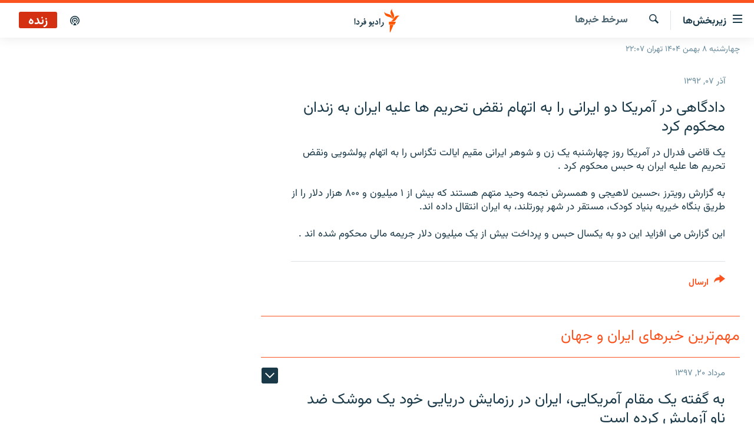

--- FILE ---
content_type: text/html; charset=utf-8
request_url: https://www.radiofarda.com/a/25182746.html
body_size: 21496
content:

<!DOCTYPE html>
<html lang="fa" dir="rtl" class="no-js">
<head>
<link href="/Content/responsive/RFE/fa-IR/RFE-fa-IR.css?&amp;av=0.0.0.0&amp;cb=372" rel="stylesheet"/>
<script src="https://tags.radiofarda.com/rferl-pangea/prod/utag.sync.js"></script>
<link rel="manifest" href="/manifest.json">
<script type="text/javascript">
//a general 'js' detection, must be on top level in <head>, due to CSS performance
document.documentElement.className = "js";
var cacheBuster = "372";
var appBaseUrl = "/";
var imgEnhancerBreakpoints = [0, 144, 256, 408, 650, 1023, 1597];
var isLoggingEnabled = false;
var isPreviewPage = false;
var isLivePreviewPage = false;
if (!isPreviewPage) {
window.RFE = window.RFE || {};
window.RFE.cacheEnabledByParam = window.location.href.indexOf('nocache=1') === -1;
const url = new URL(window.location.href);
const params = new URLSearchParams(url.search);
// Remove the 'nocache' parameter
params.delete('nocache');
// Update the URL without the 'nocache' parameter
url.search = params.toString();
window.history.replaceState(null, '', url.toString());
} else {
window.addEventListener('load', function() {
const links = window.document.links;
for (let i = 0; i < links.length; i++) {
links[i].href = '#';
links[i].target = '_self';
}
})
}
// Iframe & Embed detection
var embedProperties = {};
try {
// Reliable way to check if we are in an iframe.
var isIframe = window.self !== window.top;
embedProperties.is_iframe = isIframe;
if (!isIframe) {
embedProperties.embed_context = "main";
} else {
// We are in an iframe. Let's try to access the parent.
// This access will only fail with strict cross-origin (without document.domain).
var parentLocation = window.top.location;
// The access succeeded. Now we explicitly compare the hostname.
if (window.location.hostname === parentLocation.hostname) {
embedProperties.embed_context = "embed_self";
} else {
// Hostname is different (e.g. different subdomain with document.domain)
embedProperties.embed_context = "embed_cross";
}
// Since the access works, we can safely get the details.
embedProperties.url_parent = parentLocation.href;
embedProperties.title_parent = window.top.document.title;
}
} catch (err) {
// We are in an iframe, and an error occurred, probably due to cross-origin restrictions.
embedProperties.is_iframe = true;
embedProperties.embed_context = "embed_cross";
// We cannot access the properties of window.top.
// `document.referrer` can sometimes provide the URL of the parent page.
// It is not 100% reliable, but it is the best we can do in this situation.
embedProperties.url_parent = document.referrer || null;
embedProperties.title_parent = null; // We can't get to the title in a cross-origin scenario.
}
var pwaEnabled = false;
var swCacheDisabled;
</script>
<meta charset="utf-8" />
<title> دادگاهی در آمريکا دو ايرانی را به اتهام نقض تحريم ها عليه ايران به زندان محکوم کرد</title>
<meta name="description" content="يک قاضی فدرال در آمريکا روز چهارشنبه يک زن و شوهر ايرانی مقيم&#160; ايالت تگزاس را به اتهام پولشويی ونقض تحريم ها عليه ايران به حبس محکوم کرد .
به گزارش رويترز ،حسين لاهيجی و..." />
<meta name="keywords" content="سرخط‌ خبرها" />
<meta name="viewport" content="width=device-width, initial-scale=1.0" />
<meta http-equiv="X-UA-Compatible" content="IE=edge" />
<meta name="robots" content="max-image-preview:large"><meta property="fb:pages" content="83359068840" />
<link href="https://www.radiofarda.com/a/25182746.html" rel="canonical" />
<meta name="apple-mobile-web-app-title" content="رادیو فردا" />
<meta name="apple-mobile-web-app-status-bar-style" content="black" />
<meta name="apple-itunes-app" content="app-id=483099983, app-argument=//25182746.rtl" />
<meta content=" دادگاهی در آمريکا دو ايرانی را به اتهام نقض تحريم ها عليه ايران به زندان محکوم کرد" property="og:title" />
<meta content="يک قاضی فدرال در آمريکا روز چهارشنبه يک زن و شوهر ايرانی مقيم ايالت تگزاس را به اتهام پولشويی ونقض تحريم ها عليه ايران به حبس محکوم کرد .
به گزارش رويترز ،حسين لاهيجی و..." property="og:description" />
<meta content="article" property="og:type" />
<meta content="https://www.radiofarda.com/a/25182746.html" property="og:url" />
<meta content="رادیو فردا" property="og:site_name" />
<meta content="https://www.facebook.com/radio.farda" property="article:publisher" />
<meta content="https://www.radiofarda.com/Content/responsive/RFE/fa-IR/img/top_logo_news.png" property="og:image" />
<meta content="1200" property="og:image:width" />
<meta content="675" property="og:image:height" />
<meta content="site logo" property="og:image:alt" />
<meta content="697492737064603" property="fb:app_id" />
<meta content="summary_large_image" name="twitter:card" />
<meta content="@RadioFarda_" name="twitter:site" />
<meta content="https://www.radiofarda.com/Content/responsive/RFE/fa-IR/img/top_logo_news.png" name="twitter:image" />
<meta content=" دادگاهی در آمريکا دو ايرانی را به اتهام نقض تحريم ها عليه ايران به زندان محکوم کرد" name="twitter:title" />
<meta content="يک قاضی فدرال در آمريکا روز چهارشنبه يک زن و شوهر ايرانی مقيم ايالت تگزاس را به اتهام پولشويی ونقض تحريم ها عليه ايران به حبس محکوم کرد .
به گزارش رويترز ،حسين لاهيجی و..." name="twitter:description" />
<link rel="amphtml" href="https://www.radiofarda.com/amp/25182746.html" />
<script type="application/ld+json">{"articleSection":"سرخط‌ خبرها","isAccessibleForFree":true,"headline":" دادگاهی در آمريکا دو ايرانی را به اتهام نقض تحريم ها عليه ايران به زندان محکوم کرد","inLanguage":"fa-IR","keywords":"سرخط‌ خبرها","author":{"@type":"Person","name":"رادیوفردا"},"datePublished":"2013-11-28 06:26:42Z","dateModified":"2013-11-28 06:27:42Z","publisher":{"logo":{"width":512,"height":220,"@type":"ImageObject","url":"https://www.radiofarda.com/Content/responsive/RFE/fa-IR/img/logo.png"},"@type":"NewsMediaOrganization","url":"https://www.radiofarda.com","sameAs":["https://www.facebook.com/radio.farda","https://telegram.me/radiofarda","https://twitter.com/radiofarda_","https://www.youtube.com/user/TheRadiofarda","https://soundcloud.com/radio-farda","https://instagram.com/radiofarda/","https://www.threads.net/@radiofarda"],"name":"رادیو فردا","alternateName":""},"@context":"https://schema.org","@type":"NewsArticle","mainEntityOfPage":"https://www.radiofarda.com/a/25182746.html","url":"https://www.radiofarda.com/a/25182746.html","description":"يک قاضی فدرال در آمريکا روز چهارشنبه يک زن و شوهر ايرانی مقيم ايالت تگزاس را به اتهام پولشويی ونقض تحريم ها عليه ايران به حبس محکوم کرد .\r\n\r\n به گزارش رويترز ،حسين لاهيجی و...","image":{"width":1080,"height":608,"@type":"ImageObject","url":"https://gdb.rferl.org/00000000-0000-0000-0000-000000000000_w1080_h608.gif"},"name":" دادگاهی در آمريکا دو ايرانی را به اتهام نقض تحريم ها عليه ايران به زندان محکوم کرد"}</script>
<script src="/Scripts/responsive/infographics.b?v=dVbZ-Cza7s4UoO3BqYSZdbxQZVF4BOLP5EfYDs4kqEo1&amp;av=0.0.0.0&amp;cb=372"></script>
<script src="/Scripts/responsive/loader.b?v=C-JLefdHQ4ECvt5x4bMsJCTq2VRkcN8JUkP-IB-DzAI1&amp;av=0.0.0.0&amp;cb=372"></script>
<link rel="icon" type="image/svg+xml" href="/Content/responsive/RFE/img/webApp/favicon.svg" />
<link rel="alternate icon" href="/Content/responsive/RFE/img/webApp/favicon.ico" />
<link rel="mask-icon" color="#ea6903" href="/Content/responsive/RFE/img/webApp/favicon_safari.svg" />
<link rel="apple-touch-icon" sizes="152x152" href="/Content/responsive/RFE/img/webApp/ico-152x152.png" />
<link rel="apple-touch-icon" sizes="144x144" href="/Content/responsive/RFE/img/webApp/ico-144x144.png" />
<link rel="apple-touch-icon" sizes="114x114" href="/Content/responsive/RFE/img/webApp/ico-114x114.png" />
<link rel="apple-touch-icon" sizes="72x72" href="/Content/responsive/RFE/img/webApp/ico-72x72.png" />
<link rel="apple-touch-icon-precomposed" href="/Content/responsive/RFE/img/webApp/ico-57x57.png" />
<link rel="icon" sizes="192x192" href="/Content/responsive/RFE/img/webApp/ico-192x192.png" />
<link rel="icon" sizes="128x128" href="/Content/responsive/RFE/img/webApp/ico-128x128.png" />
<meta name="msapplication-TileColor" content="#ffffff" />
<meta name="msapplication-TileImage" content="/Content/responsive/RFE/img/webApp/ico-144x144.png" />
<link rel="preload" href="/Content/responsive/fonts/Vazirmatn-Regular.woff2" type="font/woff2" as="font" crossorigin="anonymous" />
<link rel="alternate" type="application/rss+xml" title="RFE/RL - Top Stories [RSS]" href="/api/" />
<link rel="sitemap" type="application/rss+xml" href="/sitemap.xml" />
<script type="text/javascript">
var analyticsData = Object.assign(embedProperties, {url:"https://www.radiofarda.com/a/25182746.html",property_id:"415",article_uid:"25182746",page_title:" دادگاهی در آمريکا دو ايرانی را به اتهام نقض تحريم ها عليه ايران به زندان محکوم کرد",page_type:"article",content_type:"article",subcontent_type:"article",last_modified:"2013-11-28 06:27:42Z",pub_datetime:"2013-11-28 06:26:42Z",section:"سرخط‌ خبرها",english_section:"news",byline:"",categories:"news",domain:"www.radiofarda.com",language:"Persian",language_service:"Radio Farda Arabic",platform:"web",copied:"no",copied_article:"",copied_title:"",runs_js:"Yes",cms_release:"8.45.0.0.372",enviro_type:"prod",slug:"",entity:"RFE",short_language_service:"FAR",platform_short:"W",page_name:" دادگاهی در آمريکا دو ايرانی را به اتهام نقض تحريم ها عليه ايران به زندان محکوم کرد"});
// Push Analytics data as GTM message (without "event" attribute and before GTM initialization)
window.dataLayer = window.dataLayer || [];
window.dataLayer.push(analyticsData);
</script>
<script type="text/javascript" data-cookiecategory="analytics">
var gtmEventObject = {event: 'page_meta_ready'};window.dataLayer = window.dataLayer || [];window.dataLayer.push(gtmEventObject);
var renderGtm = "true";
if (renderGtm === "true") {
(function(w,d,s,l,i){w[l]=w[l]||[];w[l].push({'gtm.start':new Date().getTime(),event:'gtm.js'});var f=d.getElementsByTagName(s)[0],j=d.createElement(s),dl=l!='dataLayer'?'&l='+l:'';j.async=true;j.src='//www.googletagmanager.com/gtm.js?id='+i+dl;f.parentNode.insertBefore(j,f);})(window,document,'script','dataLayer','GTM-WXZBPZ');
}
</script>
</head>
<body class=" nav-no-loaded cc_theme pg-arch arch-news nojs-images date-time-enabled">
<noscript><iframe src="https://www.googletagmanager.com/ns.html?id=GTM-WXZBPZ" height="0" width="0" style="display:none;visibility:hidden"></iframe></noscript> <script type="text/javascript" data-cookiecategory="analytics">
var gtmEventObject = {event: 'page_meta_ready'};window.dataLayer = window.dataLayer || [];window.dataLayer.push(gtmEventObject);
var renderGtm = "true";
if (renderGtm === "true") {
(function(w,d,s,l,i){w[l]=w[l]||[];w[l].push({'gtm.start':new Date().getTime(),event:'gtm.js'});var f=d.getElementsByTagName(s)[0],j=d.createElement(s),dl=l!='dataLayer'?'&l='+l:'';j.async=true;j.src='//www.googletagmanager.com/gtm.js?id='+i+dl;f.parentNode.insertBefore(j,f);})(window,document,'script','dataLayer','GTM-WXZBPZ');
}
</script>
<!--Analytics tag js version start-->
<script type="text/javascript" data-cookiecategory="analytics">
var utag_data = Object.assign({}, analyticsData, {pub_year:"2013",pub_month:"11",pub_day:"28",pub_hour:"06",pub_weekday:"Thursday"});
if(typeof(TealiumTagFrom)==='function' && typeof(TealiumTagSearchKeyword)==='function') {
var utag_from=TealiumTagFrom();var utag_searchKeyword=TealiumTagSearchKeyword();
if(utag_searchKeyword!=null && utag_searchKeyword!=='' && utag_data["search_keyword"]==null) utag_data["search_keyword"]=utag_searchKeyword;if(utag_from!=null && utag_from!=='') utag_data["from"]=TealiumTagFrom();}
if(window.top!== window.self&&utag_data.page_type==="snippet"){utag_data.page_type = 'iframe';}
try{if(window.top!==window.self&&window.self.location.hostname===window.top.location.hostname){utag_data.platform = 'self-embed';utag_data.platform_short = 'se';}}catch(e){if(window.top!==window.self&&window.self.location.search.includes("platformType=self-embed")){utag_data.platform = 'cross-promo';utag_data.platform_short = 'cp';}}
(function(a,b,c,d){ a="https://tags.radiofarda.com/rferl-pangea/prod/utag.js"; b=document;c="script";d=b.createElement(c);d.src=a;d.type="text/java"+c;d.async=true; a=b.getElementsByTagName(c)[0];a.parentNode.insertBefore(d,a); })();
</script>
<!--Analytics tag js version end-->
<!-- Analytics tag management NoScript -->
<noscript>
<img style="position: absolute; border: none;" src="https://ssc.radiofarda.com/b/ss/bbgprod,bbgentityrferl/1/G.4--NS/1116489995?pageName=rfe%3afar%3aw%3aarticle%3a%20%d8%af%d8%a7%d8%af%da%af%d8%a7%d9%87%db%8c%20%d8%af%d8%b1%20%d8%a2%d9%85%d8%b1%d9%8a%da%a9%d8%a7%20%d8%af%d9%88%20%d8%a7%d9%8a%d8%b1%d8%a7%d9%86%db%8c%20%d8%b1%d8%a7%20%d8%a8%d9%87%20%d8%a7%d8%aa%d9%87%d8%a7%d9%85%20%d9%86%d9%82%d8%b6%20%d8%aa%d8%ad%d8%b1%d9%8a%d9%85%20%d9%87%d8%a7%20%d8%b9%d9%84%d9%8a%d9%87%20%d8%a7%d9%8a%d8%b1%d8%a7%d9%86%20%d8%a8%d9%87%20%d8%b2%d9%86%d8%af%d8%a7%d9%86%20%d9%85%d8%ad%da%a9%d9%88%d9%85%20%da%a9%d8%b1%d8%af&amp;c6=%20%d8%af%d8%a7%d8%af%da%af%d8%a7%d9%87%db%8c%20%d8%af%d8%b1%20%d8%a2%d9%85%d8%b1%d9%8a%da%a9%d8%a7%20%d8%af%d9%88%20%d8%a7%d9%8a%d8%b1%d8%a7%d9%86%db%8c%20%d8%b1%d8%a7%20%d8%a8%d9%87%20%d8%a7%d8%aa%d9%87%d8%a7%d9%85%20%d9%86%d9%82%d8%b6%20%d8%aa%d8%ad%d8%b1%d9%8a%d9%85%20%d9%87%d8%a7%20%d8%b9%d9%84%d9%8a%d9%87%20%d8%a7%d9%8a%d8%b1%d8%a7%d9%86%20%d8%a8%d9%87%20%d8%b2%d9%86%d8%af%d8%a7%d9%86%20%d9%85%d8%ad%da%a9%d9%88%d9%85%20%da%a9%d8%b1%d8%af&amp;v36=8.45.0.0.372&amp;v6=D=c6&amp;g=https%3a%2f%2fwww.radiofarda.com%2fa%2f25182746.html&amp;c1=D=g&amp;v1=D=g&amp;events=event1,event52&amp;c16=radio%20farda%20arabic&amp;v16=D=c16&amp;c5=news&amp;v5=D=c5&amp;ch=%d8%b3%d8%b1%d8%ae%d8%b7%e2%80%8c%20%d8%ae%d8%a8%d8%b1%d9%87%d8%a7&amp;c15=persian&amp;v15=D=c15&amp;c4=article&amp;v4=D=c4&amp;c14=25182746&amp;v14=D=c14&amp;v20=no&amp;c17=web&amp;v17=D=c17&amp;mcorgid=518abc7455e462b97f000101%40adobeorg&amp;server=www.radiofarda.com&amp;pageType=D=c4&amp;ns=bbg&amp;v29=D=server&amp;v25=rfe&amp;v30=415&amp;v105=D=User-Agent " alt="analytics" width="1" height="1" /></noscript>
<!-- End of Analytics tag management NoScript -->
<!--*** Accessibility links - For ScreenReaders only ***-->
<section>
<div class="sr-only">
<h2>لینک‌های قابلیت دسترسی</h2>
<ul>
<li><a href="#content" data-disable-smooth-scroll="1">بازگشت</a></li>
<li><a href="#navigation" data-disable-smooth-scroll="1">بازگشت به منوی اصلی</a></li>
<li><a href="#txtHeaderSearch" data-disable-smooth-scroll="1">رفتن به صفحه جستجو</a></li>
</ul>
</div>
</section>
<div dir="rtl">
<div id="page">
<aside>
<div class="c-lightbox overlay-modal">
<div class="c-lightbox__intro">
<h2 class="c-lightbox__intro-title"></h2>
<button class="btn btn--rounded c-lightbox__btn c-lightbox__intro-next" title="بعدی">
<span class="ico ico--rounded ico-chevron-forward"></span>
<span class="sr-only">بعدی</span>
</button>
</div>
<div class="c-lightbox__nav">
<button class="btn btn--rounded c-lightbox__btn c-lightbox__btn--close" title="ببندید">
<span class="ico ico--rounded ico-close"></span>
<span class="sr-only">ببندید</span>
</button>
<button class="btn btn--rounded c-lightbox__btn c-lightbox__btn--prev" title="قبلی">
<span class="ico ico--rounded ico-chevron-backward"></span>
<span class="sr-only">قبلی</span>
</button>
<button class="btn btn--rounded c-lightbox__btn c-lightbox__btn--next" title="بعدی">
<span class="ico ico--rounded ico-chevron-forward"></span>
<span class="sr-only">بعدی</span>
</button>
</div>
<div class="c-lightbox__content-wrap">
<figure class="c-lightbox__content">
<span class="c-spinner c-spinner--lightbox">
<img src="/Content/responsive/img/player-spinner.png"
alt="please wait"
title="please wait" />
</span>
<div class="c-lightbox__img">
<div class="thumb">
<img src="" alt="" />
</div>
</div>
<figcaption>
<div class="c-lightbox__info c-lightbox__info--foot">
<span class="c-lightbox__counter"></span>
<span class="caption c-lightbox__caption"></span>
</div>
</figcaption>
</figure>
</div>
<div class="hidden">
<div class="content-advisory__box content-advisory__box--lightbox">
<span class="content-advisory__box-text">این تصویر حاوی محتوای حساسی است که ممکن است برای برخی افراد آزاردهنده باشد.</span>
<button class="btn btn--transparent content-advisory__box-btn m-t-md" value="text" type="button">
<span class="btn__text">
برای نمایش کلیک کنید
</span>
</button>
</div>
</div>
</div>
<div class="ctc-message pos-fix">
<div class="ctc-message__inner">لینک در حافظه موقت دستگاه ذخیره شده است</div>
</div>
</aside>
<div class="hdr-20 hdr-20--big">
<div class="hdr-20__inner">
<div class="hdr-20__max pos-rel">
<div class="hdr-20__side hdr-20__side--primary d-flex">
<label data-for="main-menu-ctrl" data-switcher-trigger="true" data-switch-target="main-menu-ctrl" class="burger hdr-trigger pos-rel trans-trigger" data-trans-evt="click" data-trans-id="menu">
<span class="ico ico-close hdr-trigger__ico hdr-trigger__ico--close burger__ico burger__ico--close"></span>
<span class="ico ico-menu hdr-trigger__ico hdr-trigger__ico--open burger__ico burger__ico--open"></span>
<span class="burger__label">زیربخش‌ها</span>
</label>
<div class="menu-pnl pos-fix trans-target" data-switch-target="main-menu-ctrl" data-trans-id="menu">
<div class="menu-pnl__inner">
<nav class="main-nav menu-pnl__item menu-pnl__item--first">
<ul class="main-nav__list accordeon" data-analytics-tales="false" data-promo-name="link" data-location-name="nav,secnav">
<li class="main-nav__item">
<a class="main-nav__item-name main-nav__item-name--link" href="/p/2831.html" title="صفحه اصلی" data-item-name="homepage" >صفحه اصلی</a>
</li>
<li class="main-nav__item">
<a class="main-nav__item-name main-nav__item-name--link" href="/iran" title="ایران" data-item-name="iran-news" >ایران</a>
</li>
<li class="main-nav__item">
<a class="main-nav__item-name main-nav__item-name--link" href="/world" title="جهان" data-item-name="world" >جهان</a>
</li>
<li class="main-nav__item accordeon__item" data-switch-target="menu-item-2999">
<label class="main-nav__item-name main-nav__item-name--label accordeon__control-label" data-switcher-trigger="true" data-for="menu-item-2999">
رادیو
<span class="ico ico-chevron-down main-nav__chev"></span>
</label>
<div class="main-nav__sub-list">
<a class="main-nav__item-name main-nav__item-name--link main-nav__item-name--sub" href="/schedule/radio.html#live-now" title="انتخاب کنید و بشنوید" >انتخاب کنید و بشنوید</a>
<a class="main-nav__item-name main-nav__item-name--link main-nav__item-name--sub" href="/radio-programs" title="برنامه‌های رادیویی" data-item-name="radio_programs" >برنامه‌های رادیویی</a>
<a class="main-nav__item-name main-nav__item-name--link main-nav__item-name--sub" href="/radio/digitalaudio" title="فرکانس‌ها" >فرکانس‌ها</a>
</div>
</li>
<li class="main-nav__item">
<a class="main-nav__item-name main-nav__item-name--link" href="/farda-podcasts" title="پادکست" data-item-name="podcasts" >پادکست</a>
</li>
<li class="main-nav__item accordeon__item" data-switch-target="menu-item-670">
<label class="main-nav__item-name main-nav__item-name--label accordeon__control-label" data-switcher-trigger="true" data-for="menu-item-670">
چندرسانه‌ای
<span class="ico ico-chevron-down main-nav__chev"></span>
</label>
<div class="main-nav__sub-list">
<a class="main-nav__item-name main-nav__item-name--link main-nav__item-name--sub" href="/photogalleries" title="گزارش‌های تصویری" data-item-name="photogallery" >گزارش‌های تصویری</a>
<a class="main-nav__item-name main-nav__item-name--link main-nav__item-name--sub" href="/video-reports" title="گزارش‌های ویدئویی" data-item-name="multimedia_video" >گزارش‌های ویدئویی</a>
</div>
</li>
<li class="main-nav__item">
<a class="main-nav__item-name main-nav__item-name--link" href="/tell-me" title="زنان فردا" data-item-name="Tell me" >زنان فردا</a>
</li>
</ul>
</nav>
<div class="menu-pnl__item">
<a href="https://en.radiofarda.com" class="menu-pnl__item-link" alt="English">English</a>
</div>
<div class="menu-pnl__item menu-pnl__item--social">
<h5 class="menu-pnl__sub-head">به ما بپیوندید</h5>
<a href="https://www.facebook.com/radio.farda" title="در فیس‌بوک به ما بپیوندید" data-analytics-text="follow_on_facebook" class="btn btn--rounded btn--social-inverted menu-pnl__btn js-social-btn btn-facebook" target="_blank" rel="noopener">
<span class="ico ico-facebook-alt ico--rounded"></span>
</a>
<a href="https://telegram.me/radiofarda" title="در تلگرام به ما بپیوندید" data-analytics-text="follow_on_telegram" class="btn btn--rounded btn--social-inverted menu-pnl__btn js-social-btn btn-telegram" target="_blank" rel="noopener">
<span class="ico ico-telegram ico--rounded"></span>
</a>
<a href="https://twitter.com/radiofarda_" title="در ایکس به ما بپیوندید" data-analytics-text="follow_on_twitter" class="btn btn--rounded btn--social-inverted menu-pnl__btn js-social-btn btn-twitter" target="_blank" rel="noopener">
<span class="ico ico-twitter ico--rounded"></span>
</a>
<a href="https://www.youtube.com/user/TheRadiofarda" title="در یوتیوب ما را دنبال کنید" data-analytics-text="follow_on_youtube" class="btn btn--rounded btn--social-inverted menu-pnl__btn js-social-btn btn-youtube" target="_blank" rel="noopener">
<span class="ico ico-youtube ico--rounded"></span>
</a>
<a href="https://soundcloud.com/radio-farda" title="در ساوندکلاود دنبال کنید" data-analytics-text="follow_on_soundcloud" class="btn btn--rounded btn--social-inverted menu-pnl__btn js-social-btn btn-soundcloud" target="_blank" rel="noopener">
<span class="ico ico-soundcloud ico--rounded"></span>
</a>
<a href="https://instagram.com/radiofarda/" title="در اینستاگرام دنبال کنید" data-analytics-text="follow_on_instagram" class="btn btn--rounded btn--social-inverted menu-pnl__btn js-social-btn btn-instagram" target="_blank" rel="noopener">
<span class="ico ico-instagram ico--rounded"></span>
</a>
<a href="https://www.threads.net/@radiofarda" title="در تردز به ما بپیوندید" data-analytics-text="follow_on_threads" class="btn btn--rounded btn--social-inverted menu-pnl__btn js-social-btn btn-threads" target="_blank" rel="noopener">
<span class="ico ico-threads ico--rounded"></span>
</a>
</div>
<div class="menu-pnl__item">
<a href="/navigation/allsites" class="menu-pnl__item-link">
<span class="ico ico-languages "></span>
زبان‌های دیگر
</a>
</div>
</div>
</div>
<label data-for="top-search-ctrl" data-switcher-trigger="true" data-switch-target="top-search-ctrl" class="top-srch-trigger hdr-trigger">
<span class="ico ico-close hdr-trigger__ico hdr-trigger__ico--close top-srch-trigger__ico top-srch-trigger__ico--close"></span>
<span class="ico ico-search hdr-trigger__ico hdr-trigger__ico--open top-srch-trigger__ico top-srch-trigger__ico--open"></span>
</label>
<div class="srch-top srch-top--in-header" data-switch-target="top-search-ctrl">
<div class="container">
<form action="/s" class="srch-top__form srch-top__form--in-header" id="form-topSearchHeader" method="get" role="search"><label for="txtHeaderSearch" class="sr-only">جستجو</label>
<input type="text" id="txtHeaderSearch" name="k" placeholder=" جستجو ..." accesskey="s" value="" class="srch-top__input analyticstag-event" onkeydown="if (event.keyCode === 13) { FireAnalyticsTagEventOnSearch('search', $dom.get('#txtHeaderSearch')[0].value) }" />
<button title="جستجو" type="submit" class="btn btn--top-srch analyticstag-event" onclick="FireAnalyticsTagEventOnSearch('search', $dom.get('#txtHeaderSearch')[0].value) ">
<span class="ico ico-search"></span>
</button></form>
</div>
</div>
<a href="/" class="main-logo-link">
<img src="/Content/responsive/RFE/fa-IR/img/logo-compact.svg" class="main-logo main-logo--comp" alt="site logo">
<img src="/Content/responsive/RFE/fa-IR/img/logo.svg" class="main-logo main-logo--big" alt="site logo">
</a>
</div>
<div class="hdr-20__side hdr-20__side--secondary d-flex">
<a href="/p/3021.html" title="پادکست" class="hdr-20__secondary-item" data-item-name="podcast">
<span class="ico ico-podcast hdr-20__secondary-icon"></span>
</a>
<a href="/s" title="جستجو" class="hdr-20__secondary-item hdr-20__secondary-item--search" data-item-name="search">
<span class="ico ico-search hdr-20__secondary-icon hdr-20__secondary-icon--search"></span>
</a>
<div class="hdr-20__secondary-item live-b-drop">
<div class="live-b-drop__off">
<a href="/live/audio/79" class="live-b-drop__link" title="زنده" data-item-name="live">
<span class="badge badge--live-btn badge--live">
زنده
</span>
</a>
</div>
<div class="live-b-drop__on hidden">
<label data-for="live-ctrl" data-switcher-trigger="true" data-switch-target="live-ctrl" class="live-b-drop__label pos-rel">
<span class="badge badge--live badge--live-btn">
زنده
</span>
<span class="ico ico-close live-b-drop__label-ico live-b-drop__label-ico--close"></span>
</label>
<div class="live-b-drop__panel" id="targetLivePanelDiv" data-switch-target="live-ctrl"></div>
</div>
</div>
<div class="srch-bottom">
<form action="/s" class="srch-bottom__form d-flex" id="form-bottomSearch" method="get" role="search"><label for="txtSearch" class="sr-only">جستجو</label>
<input type="search" id="txtSearch" name="k" placeholder=" جستجو ..." accesskey="s" value="" class="srch-bottom__input analyticstag-event" onkeydown="if (event.keyCode === 13) { FireAnalyticsTagEventOnSearch('search', $dom.get('#txtSearch')[0].value) }" />
<button title="جستجو" type="submit" class="btn btn--bottom-srch analyticstag-event" onclick="FireAnalyticsTagEventOnSearch('search', $dom.get('#txtSearch')[0].value) ">
<span class="ico ico-search"></span>
</button></form>
</div>
</div>
<img src="/Content/responsive/RFE/fa-IR/img/logo-print.gif" class="logo-print" loading="lazy" alt="site logo">
<img src="/Content/responsive/RFE/fa-IR/img/logo-print_color.png" class="logo-print logo-print--color" loading="lazy" alt="site logo">
</div>
</div>
</div>
<script>
if (document.body.className.indexOf('pg-home') > -1) {
var nav2In = document.querySelector('.hdr-20__inner');
var nav2Sec = document.querySelector('.hdr-20__side--secondary');
var secStyle = window.getComputedStyle(nav2Sec);
if (nav2In && window.pageYOffset < 150 && secStyle['position'] !== 'fixed') {
nav2In.classList.add('hdr-20__inner--big')
}
}
</script>
<div class="c-hlights c-hlights--breaking c-hlights--no-item" data-hlight-display="mobile,desktop">
<div class="c-hlights__wrap container p-0">
<div class="c-hlights__nav">
<a role="button" href="#" title="قبلی">
<span class="ico ico-chevron-backward m-0"></span>
<span class="sr-only">قبلی</span>
</a>
<a role="button" href="#" title="بعدی">
<span class="ico ico-chevron-forward m-0"></span>
<span class="sr-only">بعدی</span>
</a>
</div>
<span class="c-hlights__label">
<span class="">خبر فوری</span>
<span class="switcher-trigger">
<label data-for="more-less-1" data-switcher-trigger="true" class="switcher-trigger__label switcher-trigger__label--more p-b-0" title="بیشتر بخوانید">
<span class="ico ico-chevron-down"></span>
</label>
<label data-for="more-less-1" data-switcher-trigger="true" class="switcher-trigger__label switcher-trigger__label--less p-b-0" title="بازگشت">
<span class="ico ico-chevron-up"></span>
</label>
</span>
</span>
<ul class="c-hlights__items switcher-target" data-switch-target="more-less-1">
</ul>
</div>
</div> <div class="date-time-area ">
<div class="container">
<span class="date-time">
چهارشنبه ۸ بهمن ۱۴۰۴ تهران ۲۲:۰۷
</span>
</div>
</div>
<div id="content">
<div class="container">
<div class="row">
<div class="col-sm-12 col-md-8">
<div class="news">
<h1 class="pg-title pg-title--move-to-header">
سرخط‌ خبرها
</h1>
<div id="newsItems" class="accordeon accordeon--scroll-adjust">
<div class="accordeon__item-wrap">
<div class="news__item news__item--unopenable accordeon__item sticky-btn-parent" data-switcher-opened=true data-switch-target="more-less-25182746" data-article-id="25182746" data-api-id="25182746" data-api-type="1">
<div class="news__item-inner pos-rel">
<div class="publishing-details ">
<div class="published">
<span class="date" >
<time pubdate="pubdate" datetime="2013-11-28T09:56:42+03:30">
آذر ۰۷, ۱۳۹۲
</time>
</span>
</div>
</div>
<h1 class="title pg-title">
دادگاهی در آمريکا دو ايرانی را به اتهام نقض تحريم ها عليه ايران به زندان محکوم کرد
</h1>
<div class="news__buttons news__buttons--main pos-abs">
<button class="btn btn--news btn--news-more pos-abs">
<span class="ico ico-chevron-down"></span>
</button>
<button class="btn btn--news sticky-btn btn--news-less">
<span class="ico ico-close"></span>
</button>
</div>
<div class="wsw accordeon__target">
يک قاضی فدرال در آمريکا روز چهارشنبه يک زن و شوهر ايرانی مقيم ايالت تگزاس را به اتهام پولشويی ونقض تحريم ها عليه ايران به حبس محکوم کرد .<br />
<br />
به گزارش رويترز ،حسين لاهيجی و همسرش نجمه وحيد متهم هستند که بيش از ۱ ميليون و ۸۰۰ هزار دلار را از طريق بنگاه خيريه بنياد کودک، مستقر در شهر پورتلند، به ايران انتقال داده اند.<br />
<br />
اين گزارش می افزايد اين دو به يکسال حبس و پرداخت بيش از يک ميليون دلار جريمه مالی محکوم شده اند .
</div>
<div class="pos-rel news__read-more">
<label class="news__read-more-label accordeon__control-label pos-abs" data-for="more-less-25182746" data-switcher-trigger="true"></label>
<a class="btn btn--link news__read-more-btn" href="#" title="ادامه خبر">
<span class="btn__text">
ادامه خبر
</span>
</a>
</div>
<label data-for="more-less-25182746" data-switcher-trigger="true" class="switcher-trigger__label accordeon__control-label news__control-label pos-abs"></label>
</div>
<div class="news__share-outer">
<div class="links">
<p class="buttons link-content-sharing p-0 ">
<button class="btn btn--link btn-content-sharing p-t-0 " id="btnContentSharing" value="text" role="Button" type="" title="گزینه‌های بیشتر برای ارسال">
<span class="ico ico-share ico--l"></span>
<span class="btn__text ">
ارسال
</span>
</button>
</p>
<aside class="content-sharing js-content-sharing " role="complementary"
data-share-url="https://www.radiofarda.com/a/25182746.html" data-share-title=" دادگاهی در آمريکا دو ايرانی را به اتهام نقض تحريم ها عليه ايران به زندان محکوم کرد" data-share-text="">
<div class="content-sharing__popover">
<h6 class="content-sharing__title">ارسال</h6>
<button href="#close" id="btnCloseSharing" class="btn btn--text-like content-sharing__close-btn">
<span class="ico ico-close ico--l"></span>
</button>
<ul class="content-sharing__list">
<li class="content-sharing__item">
<div class="ctc ">
<input type="text" class="ctc__input" readonly="readonly">
<a href="" js-href="https://www.radiofarda.com/a/25182746.html" class="content-sharing__link ctc__button">
<span class="ico ico-copy-link ico--rounded ico--s"></span>
<span class="content-sharing__link-text">دریافت لینک</span>
</a>
</div>
</li>
<li class="content-sharing__item">
<a href="https://facebook.com/sharer.php?u=https%3a%2f%2fwww.radiofarda.com%2fa%2f25182746.html"
data-analytics-text="share_on_facebook"
title="Facebook" target="_blank"
class="content-sharing__link js-social-btn">
<span class="ico ico-facebook ico--rounded ico--s"></span>
<span class="content-sharing__link-text">Facebook</span>
</a>
</li>
<li class="content-sharing__item">
<a href="https://telegram.me/share/url?url=https%3a%2f%2fwww.radiofarda.com%2fa%2f25182746.html"
data-analytics-text="share_on_telegram"
title="Telegram" target="_blank"
class="content-sharing__link js-social-btn">
<span class="ico ico-telegram ico--rounded ico--s"></span>
<span class="content-sharing__link-text">Telegram</span>
</a>
</li>
<li class="content-sharing__item">
<a href="https://twitter.com/share?url=https%3a%2f%2fwww.radiofarda.com%2fa%2f25182746.html&amp;text=+%d8%af%d8%a7%d8%af%da%af%d8%a7%d9%87%db%8c+%d8%af%d8%b1+%d8%a2%d9%85%d8%b1%d9%8a%da%a9%d8%a7+%d8%af%d9%88+%d8%a7%d9%8a%d8%b1%d8%a7%d9%86%db%8c+%d8%b1%d8%a7+%d8%a8%d9%87+%d8%a7%d8%aa%d9%87%d8%a7%d9%85+%d9%86%d9%82%d8%b6+%d8%aa%d8%ad%d8%b1%d9%8a%d9%85+%d9%87%d8%a7+%d8%b9%d9%84%d9%8a%d9%87+%d8%a7%d9%8a%d8%b1%d8%a7%d9%86+%d8%a8%d9%87+%d8%b2%d9%86%d8%af%d8%a7%d9%86+%d9%85%d8%ad%da%a9%d9%88%d9%85+%da%a9%d8%b1%d8%af"
data-analytics-text="share_on_twitter"
title="X (Twitter)" target="_blank"
class="content-sharing__link js-social-btn">
<span class="ico ico-twitter ico--rounded ico--s"></span>
<span class="content-sharing__link-text">X (Twitter)</span>
</a>
</li>
<li class="content-sharing__item">
<a href="https://www.balatarin.com/links/submit?phase=2&amp;url=https%3a%2f%2fwww.radiofarda.com%2fa%2f25182746.html"
data-analytics-text="share_on_balatarin"
title="Balatarin" target="_blank"
class="content-sharing__link js-social-btn">
<span class="ico ico-balatarin ico--rounded ico--s"></span>
<span class="content-sharing__link-text">Balatarin</span>
</a>
</li>
<li class="content-sharing__item visible-xs-inline-block visible-sm-inline-block">
<a href="whatsapp://send?text=https%3a%2f%2fwww.radiofarda.com%2fa%2f25182746.html"
data-analytics-text="share_on_whatsapp"
title="WhatsApp" target="_blank"
class="content-sharing__link js-social-btn">
<span class="ico ico-whatsapp ico--rounded ico--s"></span>
<span class="content-sharing__link-text">WhatsApp</span>
</a>
</li>
<li class="content-sharing__item">
<a href="mailto:?body=https%3a%2f%2fwww.radiofarda.com%2fa%2f25182746.html&amp;subject= دادگاهی در آمريکا دو ايرانی را به اتهام نقض تحريم ها عليه ايران به زندان محکوم کرد"
title="Email"
class="content-sharing__link ">
<span class="ico ico-email ico--rounded ico--s"></span>
<span class="content-sharing__link-text">Email</span>
</a>
</li>
</ul>
</div>
</aside>
</div>
</div>
</div>
</div>
<div class="news__item news__item--spacer ">
<h4 class="title news__spacer-title">مهم‌ترین خبرهای ایران و جهان</h4>
</div>
<div class="accordeon__item-wrap">
<div class="news__item news__item--unopenable accordeon__item sticky-btn-parent" data-switch-target="more-less-29427204" data-article-id="29427204" data-api-id="29427204" data-api-type="1">
<div class="news__item-inner pos-rel">
<div class="publishing-details ">
<div class="published">
<span class="date" >
<time pubdate="pubdate" datetime="2018-08-11T07:12:00+03:30">
مرداد ۲۰, ۱۳۹۷
</time>
</span>
</div>
</div>
<h1 class="title pg-title">
به گفته یک مقام آمریکایی، ایران در رزمایش دریایی خود یک موشک ضد ناو آزمایش کرده است
</h1>
<div class="news__buttons news__buttons--main pos-abs">
<button class="btn btn--news btn--news-more pos-abs">
<span class="ico ico-chevron-down"></span>
</button>
<button class="btn btn--news sticky-btn btn--news-less">
<span class="ico ico-close"></span>
</button>
</div>
<div class="wsw accordeon__target">
<p>به گفته یک مقام آمریکایی، ایران در جریان رزمایش دریایی اخیر خود در خلیج فارس، یک موشک کوتاه‌برد ضد ناو آزمایش کرده است.</p>
<p>این مقام آمریکایی که نام او ذکر نشده روز جمعه به خبرگزاری رویترز گفت رزمایش اخیر ایران پیامی به آمریکا پس از بازگشت تحریم‌ها بوده است.</p>
<p>مقام‌های ایران هنوز واکنشی به خبر آزمایش موشک ضدناو نشان نداده‌اند اما سپاه پاسداران بدون اشاره به جزئیات، تایید کرده که در روزهای ۱۱ تا ۱۴ مرداد رزمایشی دریایی در خلیج فارس داشته است.</p>
<p>پیش از این شبکه خبری «فاکس نیوز» به نقل از سه مقام آمریکایی گزارش داده بود که در جریان رزمایش دریایی اخیر، ایران برای نخستین بار طی یک سال گذشته یک موشک بالیستیک از نوع فاتح ۱۱۰ شلیک کرده است.</p>
<p>فرماندهی مرکزی ایالات متحده، سِنتکام، نیز گفته است رزمایش دریایی ایران را از نزدکی دنبال کرده و از آن آگاه است.</p>
</div>
<div class="pos-rel news__read-more">
<label class="news__read-more-label accordeon__control-label pos-abs" data-for="more-less-29427204" data-switcher-trigger="true"></label>
<a class="btn btn--link news__read-more-btn" href="#" title="ادامه خبر">
<span class="btn__text">
ادامه خبر
</span>
</a>
</div>
<label data-for="more-less-29427204" data-switcher-trigger="true" class="switcher-trigger__label accordeon__control-label news__control-label pos-abs"></label>
</div>
<div class="news__share-outer">
<div class="links">
<p class="buttons link-content-sharing p-0 ">
<button class="btn btn--link btn-content-sharing p-t-0 " id="btnContentSharing" value="text" role="Button" type="" title="گزینه‌های بیشتر برای ارسال">
<span class="ico ico-share ico--l"></span>
<span class="btn__text ">
ارسال
</span>
</button>
</p>
<aside class="content-sharing js-content-sharing " role="complementary"
data-share-url="/a/29427204.html" data-share-title="به گفته یک مقام آمریکایی، ایران در رزمایش دریایی خود یک موشک ضد ناو آزمایش کرده است" data-share-text="">
<div class="content-sharing__popover">
<h6 class="content-sharing__title">ارسال</h6>
<button href="#close" id="btnCloseSharing" class="btn btn--text-like content-sharing__close-btn">
<span class="ico ico-close ico--l"></span>
</button>
<ul class="content-sharing__list">
<li class="content-sharing__item">
<div class="ctc ">
<input type="text" class="ctc__input" readonly="readonly">
<a href="" js-href="/a/29427204.html" class="content-sharing__link ctc__button">
<span class="ico ico-copy-link ico--rounded ico--s"></span>
<span class="content-sharing__link-text">دریافت لینک</span>
</a>
</div>
</li>
<li class="content-sharing__item">
<a href="https://facebook.com/sharer.php?u=%2fa%2f29427204.html"
data-analytics-text="share_on_facebook"
title="Facebook" target="_blank"
class="content-sharing__link js-social-btn">
<span class="ico ico-facebook ico--rounded ico--s"></span>
<span class="content-sharing__link-text">Facebook</span>
</a>
</li>
<li class="content-sharing__item">
<a href="https://telegram.me/share/url?url=%2fa%2f29427204.html"
data-analytics-text="share_on_telegram"
title="Telegram" target="_blank"
class="content-sharing__link js-social-btn">
<span class="ico ico-telegram ico--rounded ico--s"></span>
<span class="content-sharing__link-text">Telegram</span>
</a>
</li>
<li class="content-sharing__item">
<a href="https://twitter.com/share?url=%2fa%2f29427204.html&amp;text=%d8%a8%d9%87+%da%af%d9%81%d8%aa%d9%87+%db%8c%da%a9+%d9%85%d9%82%d8%a7%d9%85+%d8%a2%d9%85%d8%b1%db%8c%da%a9%d8%a7%db%8c%db%8c%d8%8c+%d8%a7%db%8c%d8%b1%d8%a7%d9%86+%d8%af%d8%b1+%d8%b1%d8%b2%d9%85%d8%a7%db%8c%d8%b4+%d8%af%d8%b1%db%8c%d8%a7%db%8c%db%8c+%d8%ae%d9%88%d8%af+%db%8c%da%a9+%d9%85%d9%88%d8%b4%da%a9+%d8%b6%d8%af+%d9%86%d8%a7%d9%88+%d8%a2%d8%b2%d9%85%d8%a7%db%8c%d8%b4+%da%a9%d8%b1%d8%af%d9%87+%d8%a7%d8%b3%d8%aa"
data-analytics-text="share_on_twitter"
title="X (Twitter)" target="_blank"
class="content-sharing__link js-social-btn">
<span class="ico ico-twitter ico--rounded ico--s"></span>
<span class="content-sharing__link-text">X (Twitter)</span>
</a>
</li>
<li class="content-sharing__item">
<a href="https://www.balatarin.com/links/submit?phase=2&amp;url=%2fa%2f29427204.html"
data-analytics-text="share_on_balatarin"
title="Balatarin" target="_blank"
class="content-sharing__link js-social-btn">
<span class="ico ico-balatarin ico--rounded ico--s"></span>
<span class="content-sharing__link-text">Balatarin</span>
</a>
</li>
<li class="content-sharing__item visible-xs-inline-block visible-sm-inline-block">
<a href="whatsapp://send?text=%2fa%2f29427204.html"
data-analytics-text="share_on_whatsapp"
title="WhatsApp" target="_blank"
class="content-sharing__link js-social-btn">
<span class="ico ico-whatsapp ico--rounded ico--s"></span>
<span class="content-sharing__link-text">WhatsApp</span>
</a>
</li>
<li class="content-sharing__item">
<a href="mailto:?body=%2fa%2f29427204.html&amp;subject=به گفته یک مقام آمریکایی، ایران در رزمایش دریایی خود یک موشک ضد ناو آزمایش کرده است"
title="Email"
class="content-sharing__link ">
<span class="ico ico-email ico--rounded ico--s"></span>
<span class="content-sharing__link-text">Email</span>
</a>
</li>
</ul>
</div>
</aside>
</div>
</div>
</div>
</div>
<div class="accordeon__item-wrap">
<div class="news__item news__item--unopenable accordeon__item sticky-btn-parent" data-switch-target="more-less-29427196" data-article-id="29427196" data-api-id="29427196" data-api-type="1">
<div class="news__item-inner pos-rel">
<div class="publishing-details ">
<div class="published">
<span class="date" >
<time pubdate="pubdate" datetime="2018-08-11T05:12:25+03:30">
مرداد ۲۰, ۱۳۹۷
</time>
</span>
</div>
</div>
<h1 class="title pg-title">
ارزش پول ملی ترکیه در برابر دلار آمریکا در یک روز ۱۸ درصد سقوط کرد
</h1>
<div class="cover-media">
<figure class="media-image js-media-expand">
<div class="img-wrap">
<div class="thumb thumb16_9">
<img src="https://gdb.rferl.org/4a39e58a-dc50-4d15-9a95-15b45e47691a_w250_r1_s.jpg" alt="" />
</div>
</div>
</figure>
</div>
<div class="news__buttons news__buttons--main pos-abs">
<button class="btn btn--news btn--news-more pos-abs">
<span class="ico ico-chevron-down"></span>
</button>
<button class="btn btn--news sticky-btn btn--news-less">
<span class="ico ico-close"></span>
</button>
</div>
<div class="wsw accordeon__target">
<p>در ادامه تنش در روابط ترکیه و آمریکا، روز جمعه روند نزولی ارزش لیر در برابر دلار ادامه یافت و ظرف یک روز حدود ۱۸ درصد سقوط کرد.</p>
<p>دونالد ترامپ، رئیس جمهوری آمریکا، روز جمعه در پیامی توئیتری اعلام کرد که تعرفه فولاد و آلومینیوم وارداتی از ترکیه را دوبرابر بالا می‌برد.</p>
<p>رجب طیب اردوغان، رئیس جمهوری ترکیه، بدون نام بردن از کشوری خاص گفت: به آنها که به اقتصاد ما حمله کرده‌اند پاسخی دندان شکن» خواهیم داد.</p>
<p>به گزارش رویترز، سقوط ارزش لیر در برابر دلار از سال ۲۰۰۱ تاکنون بی‌سابقه است.</p>
<p>دستگاه قضایی ترکیه یک کشیش آمریکایی به نام اندرو برانسن (Brunson) را به ارتباط با کودتای دو سال پیش در این کشور متهم کرده و رأی به ادامه بازداشت او داده است.</p>
<p>آمریکا محاکمه این کشیش را «ناعادلانه» خوانده و گفته است که تداوم این بازداشت «غیرقابل قبول» است. /ج</p>
</div>
<div class="pos-rel news__read-more">
<label class="news__read-more-label accordeon__control-label pos-abs" data-for="more-less-29427196" data-switcher-trigger="true"></label>
<a class="btn btn--link news__read-more-btn" href="#" title="ادامه خبر">
<span class="btn__text">
ادامه خبر
</span>
</a>
</div>
<label data-for="more-less-29427196" data-switcher-trigger="true" class="switcher-trigger__label accordeon__control-label news__control-label pos-abs"></label>
</div>
<div class="news__share-outer">
<div class="links">
<p class="buttons link-content-sharing p-0 ">
<button class="btn btn--link btn-content-sharing p-t-0 " id="btnContentSharing" value="text" role="Button" type="" title="گزینه‌های بیشتر برای ارسال">
<span class="ico ico-share ico--l"></span>
<span class="btn__text ">
ارسال
</span>
</button>
</p>
<aside class="content-sharing js-content-sharing " role="complementary"
data-share-url="/a/29427196.html" data-share-title="ارزش پول ملی ترکیه در برابر دلار آمریکا در یک روز ۱۸ درصد سقوط کرد" data-share-text="">
<div class="content-sharing__popover">
<h6 class="content-sharing__title">ارسال</h6>
<button href="#close" id="btnCloseSharing" class="btn btn--text-like content-sharing__close-btn">
<span class="ico ico-close ico--l"></span>
</button>
<ul class="content-sharing__list">
<li class="content-sharing__item">
<div class="ctc ">
<input type="text" class="ctc__input" readonly="readonly">
<a href="" js-href="/a/29427196.html" class="content-sharing__link ctc__button">
<span class="ico ico-copy-link ico--rounded ico--s"></span>
<span class="content-sharing__link-text">دریافت لینک</span>
</a>
</div>
</li>
<li class="content-sharing__item">
<a href="https://facebook.com/sharer.php?u=%2fa%2f29427196.html"
data-analytics-text="share_on_facebook"
title="Facebook" target="_blank"
class="content-sharing__link js-social-btn">
<span class="ico ico-facebook ico--rounded ico--s"></span>
<span class="content-sharing__link-text">Facebook</span>
</a>
</li>
<li class="content-sharing__item">
<a href="https://telegram.me/share/url?url=%2fa%2f29427196.html"
data-analytics-text="share_on_telegram"
title="Telegram" target="_blank"
class="content-sharing__link js-social-btn">
<span class="ico ico-telegram ico--rounded ico--s"></span>
<span class="content-sharing__link-text">Telegram</span>
</a>
</li>
<li class="content-sharing__item">
<a href="https://twitter.com/share?url=%2fa%2f29427196.html&amp;text=%d8%a7%d8%b1%d8%b2%d8%b4+%d9%be%d9%88%d9%84+%d9%85%d9%84%db%8c+%d8%aa%d8%b1%da%a9%db%8c%d9%87+%d8%af%d8%b1+%d8%a8%d8%b1%d8%a7%d8%a8%d8%b1+%d8%af%d9%84%d8%a7%d8%b1+%d8%a2%d9%85%d8%b1%db%8c%da%a9%d8%a7+%d8%af%d8%b1+%db%8c%da%a9+%d8%b1%d9%88%d8%b2+%db%b1%db%b8+%d8%af%d8%b1%d8%b5%d8%af+%d8%b3%d9%82%d9%88%d8%b7+%da%a9%d8%b1%d8%af"
data-analytics-text="share_on_twitter"
title="X (Twitter)" target="_blank"
class="content-sharing__link js-social-btn">
<span class="ico ico-twitter ico--rounded ico--s"></span>
<span class="content-sharing__link-text">X (Twitter)</span>
</a>
</li>
<li class="content-sharing__item">
<a href="https://www.balatarin.com/links/submit?phase=2&amp;url=%2fa%2f29427196.html"
data-analytics-text="share_on_balatarin"
title="Balatarin" target="_blank"
class="content-sharing__link js-social-btn">
<span class="ico ico-balatarin ico--rounded ico--s"></span>
<span class="content-sharing__link-text">Balatarin</span>
</a>
</li>
<li class="content-sharing__item visible-xs-inline-block visible-sm-inline-block">
<a href="whatsapp://send?text=%2fa%2f29427196.html"
data-analytics-text="share_on_whatsapp"
title="WhatsApp" target="_blank"
class="content-sharing__link js-social-btn">
<span class="ico ico-whatsapp ico--rounded ico--s"></span>
<span class="content-sharing__link-text">WhatsApp</span>
</a>
</li>
<li class="content-sharing__item">
<a href="mailto:?body=%2fa%2f29427196.html&amp;subject=ارزش پول ملی ترکیه در برابر دلار آمریکا در یک روز ۱۸ درصد سقوط کرد"
title="Email"
class="content-sharing__link ">
<span class="ico ico-email ico--rounded ico--s"></span>
<span class="content-sharing__link-text">Email</span>
</a>
</li>
</ul>
</div>
</aside>
</div>
</div>
</div>
</div>
<div class="accordeon__item-wrap">
<div class="news__item news__item--unopenable accordeon__item sticky-btn-parent" data-switch-target="more-less-29426721" data-article-id="29426721" data-api-id="29426721" data-api-type="1">
<div class="news__item-inner pos-rel">
<div class="publishing-details ">
<div class="published">
<span class="date" >
<time pubdate="pubdate" datetime="2018-08-11T03:15:37+03:30">
مرداد ۲۰, ۱۳۹۷
</time>
</span>
</div>
</div>
<h1 class="title pg-title">
بانک مرکزی ایران گم شدن ۹ میلیارد دلار را تکذیب کرد
</h1>
<div class="cover-media">
<figure class="media-image js-media-expand">
<div class="img-wrap">
<div class="thumb thumb16_9">
<img src="https://gdb.rferl.org/ca54527a-93b9-40b0-9e33-36deb723925c_w250_r1_s.jpg" alt="" />
</div>
</div>
</figure>
</div>
<div class="news__buttons news__buttons--main pos-abs">
<button class="btn btn--news btn--news-more pos-abs">
<span class="ico ico-chevron-down"></span>
</button>
<button class="btn btn--news sticky-btn btn--news-less">
<span class="ico ico-close"></span>
</button>
</div>
<div class="wsw accordeon__target">
<p>بانک مرکزی ایران روز جمعه با انتشار اطلاعیه‌ای، گفته‌های یک نماینده مجلس درباره گم شدن ۹ میلیارد دلار ارز را تکذیب کرد.</p>
<p>عزت‌الله یوسفیان‌ملا، عضو کمیسیون برنامه و بودجه مجلس، روز پنج‌شنبه به خبرگزاری تسنیم گفته بود که از ۱۱ میلیارد دلار ارز دولتی که به افراد و شرکت‌های مختلف اختصاص یافته، فقط سرنوشت دو و نیم میلیارد دلار آن روشن است و مشخص نیست حدود ۹ میلیارد دلار دیگر چه شده است.</p>
<p>با این حال بانک مرکزی در اطلاعیه خود گفته است که سرنوشت این منابع کاملا مشخص است و فرآیند دریافت ارز دولتی و واردات کالا، یک فرآیند چند ماهه است. بانک مرکزی تأکید کرده است در برخی موارد که ارز اختصاص داده شده ولی کالا وارد نشده٬ به معنای تخلف نیست.</p>
<p>به دنبال خروج آمریکا از برجام بازار ارز ایران دچار تنش‌های بسیاری شد و بازگشت تحریم‌ها بر شدت این نوسانات افزوده است.</p>
<p> </p>
</div>
<div class="pos-rel news__read-more">
<label class="news__read-more-label accordeon__control-label pos-abs" data-for="more-less-29426721" data-switcher-trigger="true"></label>
<a class="btn btn--link news__read-more-btn" href="#" title="ادامه خبر">
<span class="btn__text">
ادامه خبر
</span>
</a>
</div>
<label data-for="more-less-29426721" data-switcher-trigger="true" class="switcher-trigger__label accordeon__control-label news__control-label pos-abs"></label>
</div>
<div class="news__share-outer">
<div class="links">
<p class="buttons link-content-sharing p-0 ">
<button class="btn btn--link btn-content-sharing p-t-0 " id="btnContentSharing" value="text" role="Button" type="" title="گزینه‌های بیشتر برای ارسال">
<span class="ico ico-share ico--l"></span>
<span class="btn__text ">
ارسال
</span>
</button>
</p>
<aside class="content-sharing js-content-sharing " role="complementary"
data-share-url="/a/29426721.html" data-share-title="بانک مرکزی ایران گم شدن ۹ میلیارد دلار را تکذیب کرد" data-share-text="">
<div class="content-sharing__popover">
<h6 class="content-sharing__title">ارسال</h6>
<button href="#close" id="btnCloseSharing" class="btn btn--text-like content-sharing__close-btn">
<span class="ico ico-close ico--l"></span>
</button>
<ul class="content-sharing__list">
<li class="content-sharing__item">
<div class="ctc ">
<input type="text" class="ctc__input" readonly="readonly">
<a href="" js-href="/a/29426721.html" class="content-sharing__link ctc__button">
<span class="ico ico-copy-link ico--rounded ico--s"></span>
<span class="content-sharing__link-text">دریافت لینک</span>
</a>
</div>
</li>
<li class="content-sharing__item">
<a href="https://facebook.com/sharer.php?u=%2fa%2f29426721.html"
data-analytics-text="share_on_facebook"
title="Facebook" target="_blank"
class="content-sharing__link js-social-btn">
<span class="ico ico-facebook ico--rounded ico--s"></span>
<span class="content-sharing__link-text">Facebook</span>
</a>
</li>
<li class="content-sharing__item">
<a href="https://telegram.me/share/url?url=%2fa%2f29426721.html"
data-analytics-text="share_on_telegram"
title="Telegram" target="_blank"
class="content-sharing__link js-social-btn">
<span class="ico ico-telegram ico--rounded ico--s"></span>
<span class="content-sharing__link-text">Telegram</span>
</a>
</li>
<li class="content-sharing__item">
<a href="https://twitter.com/share?url=%2fa%2f29426721.html&amp;text=%d8%a8%d8%a7%d9%86%da%a9+%d9%85%d8%b1%da%a9%d8%b2%db%8c+%d8%a7%db%8c%d8%b1%d8%a7%d9%86+%da%af%d9%85+%d8%b4%d8%af%d9%86+%db%b9+%d9%85%db%8c%d9%84%db%8c%d8%a7%d8%b1%d8%af+%d8%af%d9%84%d8%a7%d8%b1+%d8%b1%d8%a7+%d8%aa%da%a9%d8%b0%db%8c%d8%a8+%da%a9%d8%b1%d8%af"
data-analytics-text="share_on_twitter"
title="X (Twitter)" target="_blank"
class="content-sharing__link js-social-btn">
<span class="ico ico-twitter ico--rounded ico--s"></span>
<span class="content-sharing__link-text">X (Twitter)</span>
</a>
</li>
<li class="content-sharing__item">
<a href="https://www.balatarin.com/links/submit?phase=2&amp;url=%2fa%2f29426721.html"
data-analytics-text="share_on_balatarin"
title="Balatarin" target="_blank"
class="content-sharing__link js-social-btn">
<span class="ico ico-balatarin ico--rounded ico--s"></span>
<span class="content-sharing__link-text">Balatarin</span>
</a>
</li>
<li class="content-sharing__item visible-xs-inline-block visible-sm-inline-block">
<a href="whatsapp://send?text=%2fa%2f29426721.html"
data-analytics-text="share_on_whatsapp"
title="WhatsApp" target="_blank"
class="content-sharing__link js-social-btn">
<span class="ico ico-whatsapp ico--rounded ico--s"></span>
<span class="content-sharing__link-text">WhatsApp</span>
</a>
</li>
<li class="content-sharing__item">
<a href="mailto:?body=%2fa%2f29426721.html&amp;subject=بانک مرکزی ایران گم شدن ۹ میلیارد دلار را تکذیب کرد"
title="Email"
class="content-sharing__link ">
<span class="ico ico-email ico--rounded ico--s"></span>
<span class="content-sharing__link-text">Email</span>
</a>
</li>
</ul>
</div>
</aside>
</div>
</div>
</div>
</div>
<div class="accordeon__item-wrap">
<div class="news__item news__item--unopenable accordeon__item sticky-btn-parent" data-switch-target="more-less-29426720" data-article-id="29426720" data-api-id="29426720" data-api-type="1">
<div class="news__item-inner pos-rel">
<div class="publishing-details ">
<div class="published">
<span class="date" >
<time pubdate="pubdate" datetime="2018-08-11T03:14:12+03:30">
مرداد ۲۰, ۱۳۹۷
</time>
</span>
</div>
</div>
<h1 class="title pg-title">
سازمان ملل خواستار تحقیقاتی شفاف و قابل اعتماد درباره حمله هوایی اخیر در یمن شد
</h1>
<div class="news__buttons news__buttons--main pos-abs">
<button class="btn btn--news btn--news-more pos-abs">
<span class="ico ico-chevron-down"></span>
</button>
<button class="btn btn--news sticky-btn btn--news-less">
<span class="ico ico-close"></span>
</button>
</div>
<div class="wsw accordeon__target">
<div class="wsw__embed wsw__embed--small">
<figure class="media-image js-media-expand">
<div class="img-wrap">
<div class="thumb">
<img alt="" src="https://gdb.rferl.org/14C4F351-194B-48DD-83A4-24F149797AD4_w250_r0_s.jpg" />
</div>
</div>
</figure>
</div>
<p>در پی حمله هوایی ائتلافِ به رهبری عربستان به یک اتوبوس در شمال یمن، شورای امنیت سازمان ملل عصر جمعه در نشستی اضطراری خواستار انجام تحقیقاتی «شفاف و قابل اعتماد» شد.</p>
<p>کارن پی‌یرس، سفیر بریتانیا و رئیس دوره‌ای شورای امنیت، پس از این نشست به خبرنگاران گفت که اعضای شورا، از وقوع این حمله و دیگر حملات اخیر در یمن عمیقا ابراز نگرانی کردند و خواستار انجام تحقایقاتی شفاف و قابل اعتماد شدند.</p>
<p>به گفته حوثی‌های یمن، این حمله علیه اتوبوس حامل کودکان در استان صَعده صورت گرفته و در جریان آن حدود ۴۰ تن کشته شدند.</p>
<p>عربستان سعودی با اشاره به اینکه از این اتوبوس به عنوان سپر انسانی حوثی‌ها استفاده می‌شده گفته است درباره این حمله تحقیقاتی انجام خواهد داد.</p>
</div>
<div class="pos-rel news__read-more">
<label class="news__read-more-label accordeon__control-label pos-abs" data-for="more-less-29426720" data-switcher-trigger="true"></label>
<a class="btn btn--link news__read-more-btn" href="#" title="ادامه خبر">
<span class="btn__text">
ادامه خبر
</span>
</a>
</div>
<label data-for="more-less-29426720" data-switcher-trigger="true" class="switcher-trigger__label accordeon__control-label news__control-label pos-abs"></label>
</div>
<div class="news__share-outer">
<div class="links">
<p class="buttons link-content-sharing p-0 ">
<button class="btn btn--link btn-content-sharing p-t-0 " id="btnContentSharing" value="text" role="Button" type="" title="گزینه‌های بیشتر برای ارسال">
<span class="ico ico-share ico--l"></span>
<span class="btn__text ">
ارسال
</span>
</button>
</p>
<aside class="content-sharing js-content-sharing " role="complementary"
data-share-url="/a/29426720.html" data-share-title="سازمان ملل خواستار تحقیقاتی شفاف و قابل اعتماد درباره حمله هوایی اخیر در یمن شد" data-share-text="">
<div class="content-sharing__popover">
<h6 class="content-sharing__title">ارسال</h6>
<button href="#close" id="btnCloseSharing" class="btn btn--text-like content-sharing__close-btn">
<span class="ico ico-close ico--l"></span>
</button>
<ul class="content-sharing__list">
<li class="content-sharing__item">
<div class="ctc ">
<input type="text" class="ctc__input" readonly="readonly">
<a href="" js-href="/a/29426720.html" class="content-sharing__link ctc__button">
<span class="ico ico-copy-link ico--rounded ico--s"></span>
<span class="content-sharing__link-text">دریافت لینک</span>
</a>
</div>
</li>
<li class="content-sharing__item">
<a href="https://facebook.com/sharer.php?u=%2fa%2f29426720.html"
data-analytics-text="share_on_facebook"
title="Facebook" target="_blank"
class="content-sharing__link js-social-btn">
<span class="ico ico-facebook ico--rounded ico--s"></span>
<span class="content-sharing__link-text">Facebook</span>
</a>
</li>
<li class="content-sharing__item">
<a href="https://telegram.me/share/url?url=%2fa%2f29426720.html"
data-analytics-text="share_on_telegram"
title="Telegram" target="_blank"
class="content-sharing__link js-social-btn">
<span class="ico ico-telegram ico--rounded ico--s"></span>
<span class="content-sharing__link-text">Telegram</span>
</a>
</li>
<li class="content-sharing__item">
<a href="https://twitter.com/share?url=%2fa%2f29426720.html&amp;text=%d8%b3%d8%a7%d8%b2%d9%85%d8%a7%d9%86+%d9%85%d9%84%d9%84+%d8%ae%d9%88%d8%a7%d8%b3%d8%aa%d8%a7%d8%b1+%d8%aa%d8%ad%d9%82%db%8c%d9%82%d8%a7%d8%aa%db%8c+%d8%b4%d9%81%d8%a7%d9%81+%d9%88+%d9%82%d8%a7%d8%a8%d9%84+%d8%a7%d8%b9%d8%aa%d9%85%d8%a7%d8%af+%d8%af%d8%b1%d8%a8%d8%a7%d8%b1%d9%87+%d8%ad%d9%85%d9%84%d9%87+%d9%87%d9%88%d8%a7%db%8c%db%8c+%d8%a7%d8%ae%db%8c%d8%b1+%d8%af%d8%b1+%db%8c%d9%85%d9%86+%d8%b4%d8%af"
data-analytics-text="share_on_twitter"
title="X (Twitter)" target="_blank"
class="content-sharing__link js-social-btn">
<span class="ico ico-twitter ico--rounded ico--s"></span>
<span class="content-sharing__link-text">X (Twitter)</span>
</a>
</li>
<li class="content-sharing__item">
<a href="https://www.balatarin.com/links/submit?phase=2&amp;url=%2fa%2f29426720.html"
data-analytics-text="share_on_balatarin"
title="Balatarin" target="_blank"
class="content-sharing__link js-social-btn">
<span class="ico ico-balatarin ico--rounded ico--s"></span>
<span class="content-sharing__link-text">Balatarin</span>
</a>
</li>
<li class="content-sharing__item visible-xs-inline-block visible-sm-inline-block">
<a href="whatsapp://send?text=%2fa%2f29426720.html"
data-analytics-text="share_on_whatsapp"
title="WhatsApp" target="_blank"
class="content-sharing__link js-social-btn">
<span class="ico ico-whatsapp ico--rounded ico--s"></span>
<span class="content-sharing__link-text">WhatsApp</span>
</a>
</li>
<li class="content-sharing__item">
<a href="mailto:?body=%2fa%2f29426720.html&amp;subject=سازمان ملل خواستار تحقیقاتی شفاف و قابل اعتماد درباره حمله هوایی اخیر در یمن شد"
title="Email"
class="content-sharing__link ">
<span class="ico ico-email ico--rounded ico--s"></span>
<span class="content-sharing__link-text">Email</span>
</a>
</li>
</ul>
</div>
</aside>
</div>
</div>
</div>
</div>
<div class="accordeon__item-wrap">
<div class="news__item news__item--unopenable accordeon__item sticky-btn-parent" data-switch-target="more-less-29426711" data-article-id="29426711" data-api-id="29426711" data-api-type="1">
<div class="news__item-inner pos-rel">
<div class="publishing-details ">
<div class="published">
<span class="date" >
<time pubdate="pubdate" datetime="2018-08-11T02:27:37+03:30">
مرداد ۲۰, ۱۳۹۷
</time>
</span>
</div>
</div>
<h1 class="title pg-title">
در پی درگیری در ورزشگاه آزادی، شماری از تماشاگران شعار &#171;مرگ بر دیکتاتور&#187; سر دادند
</h1>
<div class="news__buttons news__buttons--main pos-abs">
<button class="btn btn--news btn--news-more pos-abs">
<span class="ico ico-chevron-down"></span>
</button>
<button class="btn btn--news sticky-btn btn--news-less">
<span class="ico ico-close"></span>
</button>
</div>
<div class="wsw accordeon__target">
<p>بر پایه تصاویر منتشرشده در شبکه‌های اجتماعی، روز جمعه در ورزشگاه آزادی و در جریان مسابقه فوتبال دو تیم استقلال تهران و تراکتورسازی تبریز، تماشاگران شعار «مرگ بر دیکتاتور» سر دادند و مأموران نیروی انتظامی با آنها درگیر شدند.</p>
<p>به نوشته خبرگزاری ایرنا، هواداران تراکتورسازی از اینکه تنها ۱۰ درصد از ظرفیت ورزشگاه به آنها اختصاص یافته خشمگین شدند و برای از بین بردن موانع، با تماشاگران تیم استقلال و همچنین با نیروی انتظامی درگیر شدند.</p>
<p>همچنین به نوشته وبسایت برنامه ۹۰، ادامه درگیری‌های فیزیکی در بیرون از ورزشگاه شماری زخمی برجای گذاشت و تعدادی نیز بازداشت شدند.بازی فوتبال تراکتور سازی تبریزو استقلال تهران روز جمعه در استادیوم آزادی تهران به درگیری با نیروی انتظامی کشیده شد.</p>
</div>
<div class="pos-rel news__read-more">
<label class="news__read-more-label accordeon__control-label pos-abs" data-for="more-less-29426711" data-switcher-trigger="true"></label>
<a class="btn btn--link news__read-more-btn" href="#" title="ادامه خبر">
<span class="btn__text">
ادامه خبر
</span>
</a>
</div>
<label data-for="more-less-29426711" data-switcher-trigger="true" class="switcher-trigger__label accordeon__control-label news__control-label pos-abs"></label>
</div>
<div class="news__share-outer">
<div class="links">
<p class="buttons link-content-sharing p-0 ">
<button class="btn btn--link btn-content-sharing p-t-0 " id="btnContentSharing" value="text" role="Button" type="" title="گزینه‌های بیشتر برای ارسال">
<span class="ico ico-share ico--l"></span>
<span class="btn__text ">
ارسال
</span>
</button>
</p>
<aside class="content-sharing js-content-sharing " role="complementary"
data-share-url="/a/29426711.html" data-share-title="در پی درگیری در ورزشگاه آزادی، شماری از تماشاگران شعار &#171;مرگ بر دیکتاتور&#187; سر دادند" data-share-text="">
<div class="content-sharing__popover">
<h6 class="content-sharing__title">ارسال</h6>
<button href="#close" id="btnCloseSharing" class="btn btn--text-like content-sharing__close-btn">
<span class="ico ico-close ico--l"></span>
</button>
<ul class="content-sharing__list">
<li class="content-sharing__item">
<div class="ctc ">
<input type="text" class="ctc__input" readonly="readonly">
<a href="" js-href="/a/29426711.html" class="content-sharing__link ctc__button">
<span class="ico ico-copy-link ico--rounded ico--s"></span>
<span class="content-sharing__link-text">دریافت لینک</span>
</a>
</div>
</li>
<li class="content-sharing__item">
<a href="https://facebook.com/sharer.php?u=%2fa%2f29426711.html"
data-analytics-text="share_on_facebook"
title="Facebook" target="_blank"
class="content-sharing__link js-social-btn">
<span class="ico ico-facebook ico--rounded ico--s"></span>
<span class="content-sharing__link-text">Facebook</span>
</a>
</li>
<li class="content-sharing__item">
<a href="https://telegram.me/share/url?url=%2fa%2f29426711.html"
data-analytics-text="share_on_telegram"
title="Telegram" target="_blank"
class="content-sharing__link js-social-btn">
<span class="ico ico-telegram ico--rounded ico--s"></span>
<span class="content-sharing__link-text">Telegram</span>
</a>
</li>
<li class="content-sharing__item">
<a href="https://twitter.com/share?url=%2fa%2f29426711.html&amp;text=%d8%af%d8%b1+%d9%be%db%8c+%d8%af%d8%b1%da%af%db%8c%d8%b1%db%8c+%d8%af%d8%b1+%d9%88%d8%b1%d8%b2%d8%b4%da%af%d8%a7%d9%87+%d8%a2%d8%b2%d8%a7%d8%af%db%8c%d8%8c+%d8%b4%d9%85%d8%a7%d8%b1%db%8c+%d8%a7%d8%b2+%d8%aa%d9%85%d8%a7%d8%b4%d8%a7%da%af%d8%b1%d8%a7%d9%86+%d8%b4%d8%b9%d8%a7%d8%b1+%c2%ab%d9%85%d8%b1%da%af+%d8%a8%d8%b1+%d8%af%db%8c%da%a9%d8%aa%d8%a7%d8%aa%d9%88%d8%b1%c2%bb+%d8%b3%d8%b1+%d8%af%d8%a7%d8%af%d9%86%d8%af"
data-analytics-text="share_on_twitter"
title="X (Twitter)" target="_blank"
class="content-sharing__link js-social-btn">
<span class="ico ico-twitter ico--rounded ico--s"></span>
<span class="content-sharing__link-text">X (Twitter)</span>
</a>
</li>
<li class="content-sharing__item">
<a href="https://www.balatarin.com/links/submit?phase=2&amp;url=%2fa%2f29426711.html"
data-analytics-text="share_on_balatarin"
title="Balatarin" target="_blank"
class="content-sharing__link js-social-btn">
<span class="ico ico-balatarin ico--rounded ico--s"></span>
<span class="content-sharing__link-text">Balatarin</span>
</a>
</li>
<li class="content-sharing__item visible-xs-inline-block visible-sm-inline-block">
<a href="whatsapp://send?text=%2fa%2f29426711.html"
data-analytics-text="share_on_whatsapp"
title="WhatsApp" target="_blank"
class="content-sharing__link js-social-btn">
<span class="ico ico-whatsapp ico--rounded ico--s"></span>
<span class="content-sharing__link-text">WhatsApp</span>
</a>
</li>
<li class="content-sharing__item">
<a href="mailto:?body=%2fa%2f29426711.html&amp;subject=در پی درگیری در ورزشگاه آزادی، شماری از تماشاگران شعار &#171;مرگ بر دیکتاتور&#187; سر دادند"
title="Email"
class="content-sharing__link ">
<span class="ico ico-email ico--rounded ico--s"></span>
<span class="content-sharing__link-text">Email</span>
</a>
</li>
</ul>
</div>
</aside>
</div>
</div>
</div>
</div>
<div class="accordeon__item-wrap">
<div class="news__item news__item--unopenable accordeon__item sticky-btn-parent" data-switch-target="more-less-29384721" data-article-id="29384721" data-api-id="29384721" data-api-type="1">
<div class="news__item-inner pos-rel">
<div class="publishing-details ">
<div class="published">
<span class="date" >
<time pubdate="pubdate" datetime="2018-07-23T13:45:28+03:30">
مرداد ۰۱, ۱۳۹۷
</time>
</span>
</div>
</div>
<h1 class="title pg-title">
وزیر خارجه و رئیس‌ ستاد مشترک روسیه برای مذاکرات درباره سوریه به اسرائیل سفر می‌کنند
</h1>
<div class="news__buttons news__buttons--main pos-abs">
<button class="btn btn--news btn--news-more pos-abs">
<span class="ico ico-chevron-down"></span>
</button>
<button class="btn btn--news sticky-btn btn--news-less">
<span class="ico ico-close"></span>
</button>
</div>
<div class="wsw accordeon__target">
<p dir="RTL">سرگی لاوروف، وزیر خارجه و ولری گراشینوف، رئیس ستاد مشترک ارتش روسیه، روز دوشنبه به اسرائیل می‌روند تا درباره تحولات سوریه با مقام‌های اسرائیلی مذاکره کنند.</p>
<p dir="RTL">به گزارش خبرگزاری فرانسه، بنیامین نتانیاهو نخست‌وزیر اسرائیل گفت که این مذاکرات به درخواست ولادیمیر پوتین رئیس‌جمهوری روسیه انجام می‌شود.</p>
<p dir="RTL">رهبران اسرائیل و روسیه در ماههای اخیر در چندین نوبت مذاکراتی را درباره سوریه انجام داده‌اند.</p>
<p dir="RTL">اسرائیل از مخالفان سرسخت حضور نظامی ایران در سوریه است. در عین حال، مسکو از متحدان استراتژیک تهران محسوب می‌شود و دو کشور روابط گرمی دارند. ایران و روسیه هر دو از بشار اسد، رئیس‌جمهوری سوریه حمایت می‌‌کنند.</p>
<p dir="RTL">اسرائیل دستکم یکبار در جریان یک سری حملات هوایی به مواضع نیروهای ایرانی در سوریه حمله کرد.</p>
<p>به نوشته خبرگزاری فرانسه، اسرائیل به دنبال ضمانت‌هایی است تا گروه‌های ایرانی یا وابسته به ایران مانند حزب‌الله لبنان از مرزهای بلندی‌های جولان دور نگاه داشته شوند. بلندی‌های جولان بخشی از خاک سوریه است که در اشغال کشور اسرائیل است.</p>
</div>
<div class="pos-rel news__read-more">
<label class="news__read-more-label accordeon__control-label pos-abs" data-for="more-less-29384721" data-switcher-trigger="true"></label>
<a class="btn btn--link news__read-more-btn" href="#" title="ادامه خبر">
<span class="btn__text">
ادامه خبر
</span>
</a>
</div>
<label data-for="more-less-29384721" data-switcher-trigger="true" class="switcher-trigger__label accordeon__control-label news__control-label pos-abs"></label>
</div>
<div class="news__share-outer">
<div class="links">
<p class="buttons link-content-sharing p-0 ">
<button class="btn btn--link btn-content-sharing p-t-0 " id="btnContentSharing" value="text" role="Button" type="" title="گزینه‌های بیشتر برای ارسال">
<span class="ico ico-share ico--l"></span>
<span class="btn__text ">
ارسال
</span>
</button>
</p>
<aside class="content-sharing js-content-sharing " role="complementary"
data-share-url="/a/29384721.html" data-share-title="وزیر خارجه و رئیس‌ ستاد مشترک روسیه برای مذاکرات درباره سوریه به اسرائیل سفر می‌کنند" data-share-text="">
<div class="content-sharing__popover">
<h6 class="content-sharing__title">ارسال</h6>
<button href="#close" id="btnCloseSharing" class="btn btn--text-like content-sharing__close-btn">
<span class="ico ico-close ico--l"></span>
</button>
<ul class="content-sharing__list">
<li class="content-sharing__item">
<div class="ctc ">
<input type="text" class="ctc__input" readonly="readonly">
<a href="" js-href="/a/29384721.html" class="content-sharing__link ctc__button">
<span class="ico ico-copy-link ico--rounded ico--s"></span>
<span class="content-sharing__link-text">دریافت لینک</span>
</a>
</div>
</li>
<li class="content-sharing__item">
<a href="https://facebook.com/sharer.php?u=%2fa%2f29384721.html"
data-analytics-text="share_on_facebook"
title="Facebook" target="_blank"
class="content-sharing__link js-social-btn">
<span class="ico ico-facebook ico--rounded ico--s"></span>
<span class="content-sharing__link-text">Facebook</span>
</a>
</li>
<li class="content-sharing__item">
<a href="https://telegram.me/share/url?url=%2fa%2f29384721.html"
data-analytics-text="share_on_telegram"
title="Telegram" target="_blank"
class="content-sharing__link js-social-btn">
<span class="ico ico-telegram ico--rounded ico--s"></span>
<span class="content-sharing__link-text">Telegram</span>
</a>
</li>
<li class="content-sharing__item">
<a href="https://twitter.com/share?url=%2fa%2f29384721.html&amp;text=%d9%88%d8%b2%db%8c%d8%b1+%d8%ae%d8%a7%d8%b1%d8%ac%d9%87+%d9%88+%d8%b1%d8%a6%db%8c%d8%b3%e2%80%8c+%d8%b3%d8%aa%d8%a7%d8%af+%d9%85%d8%b4%d8%aa%d8%b1%da%a9+%d8%b1%d9%88%d8%b3%db%8c%d9%87+%d8%a8%d8%b1%d8%a7%db%8c+%d9%85%d8%b0%d8%a7%da%a9%d8%b1%d8%a7%d8%aa+%d8%af%d8%b1%d8%a8%d8%a7%d8%b1%d9%87+%d8%b3%d9%88%d8%b1%db%8c%d9%87+%d8%a8%d9%87+%d8%a7%d8%b3%d8%b1%d8%a7%d8%a6%db%8c%d9%84+%d8%b3%d9%81%d8%b1+%d9%85%db%8c%e2%80%8c%da%a9%d9%86%d9%86%d8%af"
data-analytics-text="share_on_twitter"
title="X (Twitter)" target="_blank"
class="content-sharing__link js-social-btn">
<span class="ico ico-twitter ico--rounded ico--s"></span>
<span class="content-sharing__link-text">X (Twitter)</span>
</a>
</li>
<li class="content-sharing__item">
<a href="https://www.balatarin.com/links/submit?phase=2&amp;url=%2fa%2f29384721.html"
data-analytics-text="share_on_balatarin"
title="Balatarin" target="_blank"
class="content-sharing__link js-social-btn">
<span class="ico ico-balatarin ico--rounded ico--s"></span>
<span class="content-sharing__link-text">Balatarin</span>
</a>
</li>
<li class="content-sharing__item visible-xs-inline-block visible-sm-inline-block">
<a href="whatsapp://send?text=%2fa%2f29384721.html"
data-analytics-text="share_on_whatsapp"
title="WhatsApp" target="_blank"
class="content-sharing__link js-social-btn">
<span class="ico ico-whatsapp ico--rounded ico--s"></span>
<span class="content-sharing__link-text">WhatsApp</span>
</a>
</li>
<li class="content-sharing__item">
<a href="mailto:?body=%2fa%2f29384721.html&amp;subject=وزیر خارجه و رئیس‌ ستاد مشترک روسیه برای مذاکرات درباره سوریه به اسرائیل سفر می‌کنند"
title="Email"
class="content-sharing__link ">
<span class="ico ico-email ico--rounded ico--s"></span>
<span class="content-sharing__link-text">Email</span>
</a>
</li>
</ul>
</div>
</aside>
</div>
</div>
</div>
</div>
<div class="accordeon__item-wrap">
<div class="news__item news__item--unopenable accordeon__item sticky-btn-parent" data-switch-target="more-less-29384718" data-article-id="29384718" data-api-id="29384718" data-api-type="1">
<div class="news__item-inner pos-rel">
<div class="publishing-details ">
<div class="published">
<span class="date" >
<time pubdate="pubdate" datetime="2018-07-23T13:44:39+03:30">
مرداد ۰۱, ۱۳۹۷
</time>
</span>
</div>
</div>
<h1 class="title pg-title">
نخست‌وزیر اسرائیل، مواضع ترامپ و پومپئو را در قبال ایران، ستایش کرد
</h1>
<div class="news__buttons news__buttons--main pos-abs">
<button class="btn btn--news btn--news-more pos-abs">
<span class="ico ico-chevron-down"></span>
</button>
<button class="btn btn--news sticky-btn btn--news-less">
<span class="ico ico-close"></span>
</button>
</div>
<div class="wsw accordeon__target">
<p dir="RTL">بنیامین نتانیاهو، نخست‌وزیر اسرائیل، روز دوشنبه موضع دونالد ترامپ، رئیس‌جمهوری آمریکا و مایک پومپئو، وزیر خارجه این کشور را در برابر ایران ستایش کرد.</p>
<p dir="RTL">به گزارش خبرگزاری فرانسه، آقای نتانیاهو که در آغاز جلسه کابینه اسرائیل سخن می‌گفت، مواضع دولتمردان آمریکایی را سخت‌گیرانه توصیف کرد که به گفته او در برابر «تهاجم رژیم ایران» قابل ستایش است.</p>
<p dir="RTL">آقای نتانتیاهو اخیرا رایزنی گسترده‌ای برای لغو برجام و بازگشت تحریم‌های ایران در واشنگتن انجام داده بود.</p>
<p dir="RTL">وی همچنین از جمله منتقدان مهم حضور ایران در سوریه است.</p>
<p dir="RTL">دونالد ترامپ رئیس‌جمهوری آمریکا در بامداد دوشنبه به وقت تهران، در توییتی حسن روحانی رئیس‌جمهور ایران را به شکل مستقیم خطاب قرار داد و او را تهدید کرد. مایک پومپئو نیز در یک سخنرانی در جمع ایرانی-آمریکایی‌های مقیم کالیفرنیا گفت که واشنگتن حامی معترضین در ایران است.</p>
</div>
<div class="pos-rel news__read-more">
<label class="news__read-more-label accordeon__control-label pos-abs" data-for="more-less-29384718" data-switcher-trigger="true"></label>
<a class="btn btn--link news__read-more-btn" href="#" title="ادامه خبر">
<span class="btn__text">
ادامه خبر
</span>
</a>
</div>
<label data-for="more-less-29384718" data-switcher-trigger="true" class="switcher-trigger__label accordeon__control-label news__control-label pos-abs"></label>
</div>
<div class="news__share-outer">
<div class="links">
<p class="buttons link-content-sharing p-0 ">
<button class="btn btn--link btn-content-sharing p-t-0 " id="btnContentSharing" value="text" role="Button" type="" title="گزینه‌های بیشتر برای ارسال">
<span class="ico ico-share ico--l"></span>
<span class="btn__text ">
ارسال
</span>
</button>
</p>
<aside class="content-sharing js-content-sharing " role="complementary"
data-share-url="/a/29384718.html" data-share-title="نخست‌وزیر اسرائیل، مواضع ترامپ و پومپئو را در قبال ایران، ستایش کرد" data-share-text="">
<div class="content-sharing__popover">
<h6 class="content-sharing__title">ارسال</h6>
<button href="#close" id="btnCloseSharing" class="btn btn--text-like content-sharing__close-btn">
<span class="ico ico-close ico--l"></span>
</button>
<ul class="content-sharing__list">
<li class="content-sharing__item">
<div class="ctc ">
<input type="text" class="ctc__input" readonly="readonly">
<a href="" js-href="/a/29384718.html" class="content-sharing__link ctc__button">
<span class="ico ico-copy-link ico--rounded ico--s"></span>
<span class="content-sharing__link-text">دریافت لینک</span>
</a>
</div>
</li>
<li class="content-sharing__item">
<a href="https://facebook.com/sharer.php?u=%2fa%2f29384718.html"
data-analytics-text="share_on_facebook"
title="Facebook" target="_blank"
class="content-sharing__link js-social-btn">
<span class="ico ico-facebook ico--rounded ico--s"></span>
<span class="content-sharing__link-text">Facebook</span>
</a>
</li>
<li class="content-sharing__item">
<a href="https://telegram.me/share/url?url=%2fa%2f29384718.html"
data-analytics-text="share_on_telegram"
title="Telegram" target="_blank"
class="content-sharing__link js-social-btn">
<span class="ico ico-telegram ico--rounded ico--s"></span>
<span class="content-sharing__link-text">Telegram</span>
</a>
</li>
<li class="content-sharing__item">
<a href="https://twitter.com/share?url=%2fa%2f29384718.html&amp;text=%d9%86%d8%ae%d8%b3%d8%aa%e2%80%8c%d9%88%d8%b2%db%8c%d8%b1+%d8%a7%d8%b3%d8%b1%d8%a7%d8%a6%db%8c%d9%84%d8%8c+%d9%85%d9%88%d8%a7%d8%b6%d8%b9+%d8%aa%d8%b1%d8%a7%d9%85%d9%be+%d9%88+%d9%be%d9%88%d9%85%d9%be%d8%a6%d9%88+%d8%b1%d8%a7+%d8%af%d8%b1+%d9%82%d8%a8%d8%a7%d9%84+%d8%a7%db%8c%d8%b1%d8%a7%d9%86%d8%8c+%d8%b3%d8%aa%d8%a7%db%8c%d8%b4+%da%a9%d8%b1%d8%af"
data-analytics-text="share_on_twitter"
title="X (Twitter)" target="_blank"
class="content-sharing__link js-social-btn">
<span class="ico ico-twitter ico--rounded ico--s"></span>
<span class="content-sharing__link-text">X (Twitter)</span>
</a>
</li>
<li class="content-sharing__item">
<a href="https://www.balatarin.com/links/submit?phase=2&amp;url=%2fa%2f29384718.html"
data-analytics-text="share_on_balatarin"
title="Balatarin" target="_blank"
class="content-sharing__link js-social-btn">
<span class="ico ico-balatarin ico--rounded ico--s"></span>
<span class="content-sharing__link-text">Balatarin</span>
</a>
</li>
<li class="content-sharing__item visible-xs-inline-block visible-sm-inline-block">
<a href="whatsapp://send?text=%2fa%2f29384718.html"
data-analytics-text="share_on_whatsapp"
title="WhatsApp" target="_blank"
class="content-sharing__link js-social-btn">
<span class="ico ico-whatsapp ico--rounded ico--s"></span>
<span class="content-sharing__link-text">WhatsApp</span>
</a>
</li>
<li class="content-sharing__item">
<a href="mailto:?body=%2fa%2f29384718.html&amp;subject=نخست‌وزیر اسرائیل، مواضع ترامپ و پومپئو را در قبال ایران، ستایش کرد"
title="Email"
class="content-sharing__link ">
<span class="ico ico-email ico--rounded ico--s"></span>
<span class="content-sharing__link-text">Email</span>
</a>
</li>
</ul>
</div>
</aside>
</div>
</div>
</div>
</div>
<div class="accordeon__item-wrap">
<div class="news__item news__item--unopenable accordeon__item sticky-btn-parent" data-switch-target="more-less-29384594" data-article-id="29384594" data-api-id="29384594" data-api-type="1">
<div class="news__item-inner pos-rel">
<div class="publishing-details ">
<div class="published">
<span class="date" >
<time pubdate="pubdate" datetime="2018-07-23T12:41:32+03:30">
مرداد ۰۱, ۱۳۹۷
</time>
</span>
</div>
</div>
<h1 class="title pg-title">
سخنگوی وزارت خارجه ایران، سخنان مایک پومپئو را &#171;مصداق مداخله در امور داخلی کشور&#187; خواند
</h1>
<div class="news__buttons news__buttons--main pos-abs">
<button class="btn btn--news btn--news-more pos-abs">
<span class="ico ico-chevron-down"></span>
</button>
<button class="btn btn--news sticky-btn btn--news-less">
<span class="ico ico-close"></span>
</button>
</div>
<div class="wsw accordeon__target">
<p dir="RTL">بهرام قاسمی، سخنگوی وزارت خارجه ایران، سخنان اخیر مایک پومپئو وزیر خارجه آمریکا را مصداق دخالت این کشور در امور ایران خواند و به تندی این سخنان را محکوم کرد.</p>
<p dir="RTL">آقای قاسمی افزود که سخنان وزیر خارجه آمریکا ناقض تعهدات بین‌المللی این کشور است.</p>
<p dir="RTL">مایک پومپئو وزیر خارجه آمریکا، روز یکشنبه در جمعی گروهی از ایرانی-آمریکایی‌های مقیم کالیفرنیا گفت که کشورش از اعتراضهای مردم ایران حمایت می‌کند.</p>
<p dir="RTL">وی همچنین افزود که ایالات متحده با اجرای یک کمپین بین‌المللی در تلاش است تا منابع مالی حکومت ایران را قطع کند.</p>
<p dir="RTL">وزیر خارجه آمریکا در عین حال تاکید کرد که این کشور همچنان حاضر است در صورت تغییر رفتار ایران، با مقام‌های جمهوری اسلامی مذاکره کند.</p>
<p dir="RTL">بهرام قاسمی و دیگر مقام‌های وزارت خارجه ایران هنوز به توییت دونالد ترامپ که در آن به حسن روحانی هشدار داد، واکنشی نشان نداده‌اند.</p>
</div>
<div class="pos-rel news__read-more">
<label class="news__read-more-label accordeon__control-label pos-abs" data-for="more-less-29384594" data-switcher-trigger="true"></label>
<a class="btn btn--link news__read-more-btn" href="#" title="ادامه خبر">
<span class="btn__text">
ادامه خبر
</span>
</a>
</div>
<label data-for="more-less-29384594" data-switcher-trigger="true" class="switcher-trigger__label accordeon__control-label news__control-label pos-abs"></label>
</div>
<div class="news__share-outer">
<div class="links">
<p class="buttons link-content-sharing p-0 ">
<button class="btn btn--link btn-content-sharing p-t-0 " id="btnContentSharing" value="text" role="Button" type="" title="گزینه‌های بیشتر برای ارسال">
<span class="ico ico-share ico--l"></span>
<span class="btn__text ">
ارسال
</span>
</button>
</p>
<aside class="content-sharing js-content-sharing " role="complementary"
data-share-url="/a/29384594.html" data-share-title="سخنگوی وزارت خارجه ایران، سخنان مایک پومپئو را &#171;مصداق مداخله در امور داخلی کشور&#187; خواند" data-share-text="">
<div class="content-sharing__popover">
<h6 class="content-sharing__title">ارسال</h6>
<button href="#close" id="btnCloseSharing" class="btn btn--text-like content-sharing__close-btn">
<span class="ico ico-close ico--l"></span>
</button>
<ul class="content-sharing__list">
<li class="content-sharing__item">
<div class="ctc ">
<input type="text" class="ctc__input" readonly="readonly">
<a href="" js-href="/a/29384594.html" class="content-sharing__link ctc__button">
<span class="ico ico-copy-link ico--rounded ico--s"></span>
<span class="content-sharing__link-text">دریافت لینک</span>
</a>
</div>
</li>
<li class="content-sharing__item">
<a href="https://facebook.com/sharer.php?u=%2fa%2f29384594.html"
data-analytics-text="share_on_facebook"
title="Facebook" target="_blank"
class="content-sharing__link js-social-btn">
<span class="ico ico-facebook ico--rounded ico--s"></span>
<span class="content-sharing__link-text">Facebook</span>
</a>
</li>
<li class="content-sharing__item">
<a href="https://telegram.me/share/url?url=%2fa%2f29384594.html"
data-analytics-text="share_on_telegram"
title="Telegram" target="_blank"
class="content-sharing__link js-social-btn">
<span class="ico ico-telegram ico--rounded ico--s"></span>
<span class="content-sharing__link-text">Telegram</span>
</a>
</li>
<li class="content-sharing__item">
<a href="https://twitter.com/share?url=%2fa%2f29384594.html&amp;text=%d8%b3%d8%ae%d9%86%da%af%d9%88%db%8c+%d9%88%d8%b2%d8%a7%d8%b1%d8%aa+%d8%ae%d8%a7%d8%b1%d8%ac%d9%87+%d8%a7%db%8c%d8%b1%d8%a7%d9%86%d8%8c+%d8%b3%d8%ae%d9%86%d8%a7%d9%86+%d9%85%d8%a7%db%8c%da%a9+%d9%be%d9%88%d9%85%d9%be%d8%a6%d9%88+%d8%b1%d8%a7+%c2%ab%d9%85%d8%b5%d8%af%d8%a7%d9%82+%d9%85%d8%af%d8%a7%d8%ae%d9%84%d9%87+%d8%af%d8%b1+%d8%a7%d9%85%d9%88%d8%b1+%d8%af%d8%a7%d8%ae%d9%84%db%8c+%da%a9%d8%b4%d9%88%d8%b1%c2%bb+%d8%ae%d9%88%d8%a7%d9%86%d8%af"
data-analytics-text="share_on_twitter"
title="X (Twitter)" target="_blank"
class="content-sharing__link js-social-btn">
<span class="ico ico-twitter ico--rounded ico--s"></span>
<span class="content-sharing__link-text">X (Twitter)</span>
</a>
</li>
<li class="content-sharing__item">
<a href="https://www.balatarin.com/links/submit?phase=2&amp;url=%2fa%2f29384594.html"
data-analytics-text="share_on_balatarin"
title="Balatarin" target="_blank"
class="content-sharing__link js-social-btn">
<span class="ico ico-balatarin ico--rounded ico--s"></span>
<span class="content-sharing__link-text">Balatarin</span>
</a>
</li>
<li class="content-sharing__item visible-xs-inline-block visible-sm-inline-block">
<a href="whatsapp://send?text=%2fa%2f29384594.html"
data-analytics-text="share_on_whatsapp"
title="WhatsApp" target="_blank"
class="content-sharing__link js-social-btn">
<span class="ico ico-whatsapp ico--rounded ico--s"></span>
<span class="content-sharing__link-text">WhatsApp</span>
</a>
</li>
<li class="content-sharing__item">
<a href="mailto:?body=%2fa%2f29384594.html&amp;subject=سخنگوی وزارت خارجه ایران، سخنان مایک پومپئو را &#171;مصداق مداخله در امور داخلی کشور&#187; خواند"
title="Email"
class="content-sharing__link ">
<span class="ico ico-email ico--rounded ico--s"></span>
<span class="content-sharing__link-text">Email</span>
</a>
</li>
</ul>
</div>
</aside>
</div>
</div>
</div>
</div>
<div class="accordeon__item-wrap">
<div class="news__item news__item--unopenable accordeon__item sticky-btn-parent" data-switch-target="more-less-29384555" data-article-id="29384555" data-api-id="29384555" data-api-type="1">
<div class="news__item-inner pos-rel">
<div class="publishing-details ">
<div class="published">
<span class="date" >
<time pubdate="pubdate" datetime="2018-07-23T12:25:28+03:30">
مرداد ۰۱, ۱۳۹۷
</time>
</span>
</div>
</div>
<h1 class="title pg-title">
یک مقام عالی‌رتبه سپاه، تهدید دونالد ترامپ را &#171;جنگ روانی&#187; توصیف کرد
</h1>
<div class="news__buttons news__buttons--main pos-abs">
<button class="btn btn--news btn--news-more pos-abs">
<span class="ico ico-chevron-down"></span>
</button>
<button class="btn btn--news sticky-btn btn--news-less">
<span class="ico ico-close"></span>
</button>
</div>
<div class="wsw accordeon__target">
<p dir="RTL">غلامحسین غیب‌پرور، فرمانده سازمان بسیج مستضعفین در واکنش به توییت دونالد ترامپ رئیس‌جمهوری آمریکا، این تهدید را «جنگ روانی» نامید.</p>
<p dir="RTL">آقای غیب‌پرور افزود: «او غلط می‌کند که بخواهد علیه ایران اقدامی انجام بدهد. ما از اصول و باورهای انقلابی کوتاه نمی‌آییم.»</p>
<p dir="RTL">این نخستین واکنش یک مقام ایرانی به تهدید کم‌سابقه دونالد ترامپ است که بامداد دوشنبه در توییتر منتشر شد. آقای ترامپ در آن توییت، خطاب به حسن روحانی، رئیس‌جمهوری ایران نوشت که اگر بار دیگر آمریکا را تهدید کند با عواقبی روبه‌رو خواهد شد که به گفته آقای ترامپ، کمتر کسی با آن روبه‌رو شده است.</p>
<p dir="RTL">رئیس‌جمهوری آمریکا در ادامه نوشت: «ما دیگر کشوری نیستیم که حرف‌های دیوانه‌وار تو در مورد خشونت و مرگ را تحمل کنیم. مراقب باش.»</p>
<p dir="RTL">او این توییت را در واکنش به سخنرانی آقای روحانی منتشر کرد که جنگ با ایران را «مادر همه جنگ‌ها» و صلح با ایران را «مادر همه صلح‌ها» توصیف کرده بود.</p>
<p>در ماههای اخیر و در پی خروج آمریکا از برجام، تنش میان دو کشور به شکل قابل‌توجهی افزایش یافته است.</p>
</div>
<div class="pos-rel news__read-more">
<label class="news__read-more-label accordeon__control-label pos-abs" data-for="more-less-29384555" data-switcher-trigger="true"></label>
<a class="btn btn--link news__read-more-btn" href="#" title="ادامه خبر">
<span class="btn__text">
ادامه خبر
</span>
</a>
</div>
<label data-for="more-less-29384555" data-switcher-trigger="true" class="switcher-trigger__label accordeon__control-label news__control-label pos-abs"></label>
</div>
<div class="news__share-outer">
<div class="links">
<p class="buttons link-content-sharing p-0 ">
<button class="btn btn--link btn-content-sharing p-t-0 " id="btnContentSharing" value="text" role="Button" type="" title="گزینه‌های بیشتر برای ارسال">
<span class="ico ico-share ico--l"></span>
<span class="btn__text ">
ارسال
</span>
</button>
</p>
<aside class="content-sharing js-content-sharing " role="complementary"
data-share-url="/a/29384555.html" data-share-title="یک مقام عالی‌رتبه سپاه، تهدید دونالد ترامپ را &#171;جنگ روانی&#187; توصیف کرد" data-share-text="">
<div class="content-sharing__popover">
<h6 class="content-sharing__title">ارسال</h6>
<button href="#close" id="btnCloseSharing" class="btn btn--text-like content-sharing__close-btn">
<span class="ico ico-close ico--l"></span>
</button>
<ul class="content-sharing__list">
<li class="content-sharing__item">
<div class="ctc ">
<input type="text" class="ctc__input" readonly="readonly">
<a href="" js-href="/a/29384555.html" class="content-sharing__link ctc__button">
<span class="ico ico-copy-link ico--rounded ico--s"></span>
<span class="content-sharing__link-text">دریافت لینک</span>
</a>
</div>
</li>
<li class="content-sharing__item">
<a href="https://facebook.com/sharer.php?u=%2fa%2f29384555.html"
data-analytics-text="share_on_facebook"
title="Facebook" target="_blank"
class="content-sharing__link js-social-btn">
<span class="ico ico-facebook ico--rounded ico--s"></span>
<span class="content-sharing__link-text">Facebook</span>
</a>
</li>
<li class="content-sharing__item">
<a href="https://telegram.me/share/url?url=%2fa%2f29384555.html"
data-analytics-text="share_on_telegram"
title="Telegram" target="_blank"
class="content-sharing__link js-social-btn">
<span class="ico ico-telegram ico--rounded ico--s"></span>
<span class="content-sharing__link-text">Telegram</span>
</a>
</li>
<li class="content-sharing__item">
<a href="https://twitter.com/share?url=%2fa%2f29384555.html&amp;text=%db%8c%da%a9+%d9%85%d9%82%d8%a7%d9%85+%d8%b9%d8%a7%d9%84%db%8c%e2%80%8c%d8%b1%d8%aa%d8%a8%d9%87+%d8%b3%d9%be%d8%a7%d9%87%d8%8c+%d8%aa%d9%87%d8%af%db%8c%d8%af+%d8%af%d9%88%d9%86%d8%a7%d9%84%d8%af+%d8%aa%d8%b1%d8%a7%d9%85%d9%be+%d8%b1%d8%a7+%c2%ab%d8%ac%d9%86%da%af+%d8%b1%d9%88%d8%a7%d9%86%db%8c%c2%bb+%d8%aa%d9%88%d8%b5%db%8c%d9%81+%da%a9%d8%b1%d8%af"
data-analytics-text="share_on_twitter"
title="X (Twitter)" target="_blank"
class="content-sharing__link js-social-btn">
<span class="ico ico-twitter ico--rounded ico--s"></span>
<span class="content-sharing__link-text">X (Twitter)</span>
</a>
</li>
<li class="content-sharing__item">
<a href="https://www.balatarin.com/links/submit?phase=2&amp;url=%2fa%2f29384555.html"
data-analytics-text="share_on_balatarin"
title="Balatarin" target="_blank"
class="content-sharing__link js-social-btn">
<span class="ico ico-balatarin ico--rounded ico--s"></span>
<span class="content-sharing__link-text">Balatarin</span>
</a>
</li>
<li class="content-sharing__item visible-xs-inline-block visible-sm-inline-block">
<a href="whatsapp://send?text=%2fa%2f29384555.html"
data-analytics-text="share_on_whatsapp"
title="WhatsApp" target="_blank"
class="content-sharing__link js-social-btn">
<span class="ico ico-whatsapp ico--rounded ico--s"></span>
<span class="content-sharing__link-text">WhatsApp</span>
</a>
</li>
<li class="content-sharing__item">
<a href="mailto:?body=%2fa%2f29384555.html&amp;subject=یک مقام عالی‌رتبه سپاه، تهدید دونالد ترامپ را &#171;جنگ روانی&#187; توصیف کرد"
title="Email"
class="content-sharing__link ">
<span class="ico ico-email ico--rounded ico--s"></span>
<span class="content-sharing__link-text">Email</span>
</a>
</li>
</ul>
</div>
</aside>
</div>
</div>
</div>
</div>
<div class="accordeon__item-wrap">
<div class="news__item news__item--unopenable accordeon__item sticky-btn-parent" data-switch-target="more-less-29384327" data-article-id="29384327" data-api-id="29384327" data-api-type="1">
<div class="news__item-inner pos-rel">
<div class="publishing-details ">
<div class="published">
<span class="date" >
<time pubdate="pubdate" datetime="2018-07-23T10:28:13+03:30">
مرداد ۰۱, ۱۳۹۷
</time>
</span>
</div>
</div>
<h1 class="title pg-title">
به گفته یکی از نمایندگان مجلس، طرح استیضاح وزیر اقتصاد به هیات رئیسه ارائه شده است
</h1>
<div class="news__buttons news__buttons--main pos-abs">
<button class="btn btn--news btn--news-more pos-abs">
<span class="ico ico-chevron-down"></span>
</button>
<button class="btn btn--news sticky-btn btn--news-less">
<span class="ico ico-close"></span>
</button>
</div>
<div class="wsw accordeon__target">
<p dir="RTL">یکی از اعضای شورای مرکزی فراکسیون ولایی مجلس که فراکسیون اصلی اصولگرایان محسوب می‌شود خبر داد که طرح استیضاح وزیر اقتصاد با ۹۰ امضا به هیات رئیسه مجلس ارائه شده است.</p>
<p dir="RTL">به گزارش خبرگزاری مهر، احمد رضا بیگی، نماینده اصولگرای تبریز با این حال گفت که از نظر او، مقصر اصلی در بحران اقتصادی فعلی، حسن روحانی، رئیس‌ جمهور و محمد جواد ظریف، وزیر خارجه هستند.</p>
<p dir="RTL">او گفت: «آقای ظریف مدام وعده می‌داد که ظرف ۶ ماه تحریم ها به پایان می‌رسد و مشکلات اقتصادی از بین رفته و انجام مبادلات بانکی بین‌المللی از این به بعد به سهولت انجام خواهد شد.»</p>
<p dir="RTL">در پی خروج آمریکا از برجام، ارزش ریال سقوط کرده و برخی شرکت‌های بزرگ بین‌المللی اعلام کرده‌‌اند که از سرمایه‌گذاری در ایران منصرف شده‌اند. همزمان موضوعاتی مانند نوسانات شدید بازار ارز، بیکاری و کمبود آب در برخی نقاط، به اعتراض‌های پراکنده‌ای در کشور منجر شده است.</p>
<p dir="RTL">مسعود کرباسیان، وزیر اقتصاد از سال ۹۶ و در دومین کابینه حسن روحانی بعد از پیروزی در انتخابات ریاست جمهوری سال گذشته، این سمت را برعهده گرفت.</p>
<p>پیشتر نمایندگان اصولگرای مجلس گفته بودند که موضوعاتی چون «ناتوانی در اداره امور اقتصادی کشور»، «عدم توانایی در افزایش ثروت عمومی» و «عدم توانایی در شفاف‌سازی و سالم‌سازی اقتصاد کشور» از جمله دلایل استیضاح آقای کرباسیان هستند.</p>
</div>
<div class="pos-rel news__read-more">
<label class="news__read-more-label accordeon__control-label pos-abs" data-for="more-less-29384327" data-switcher-trigger="true"></label>
<a class="btn btn--link news__read-more-btn" href="#" title="ادامه خبر">
<span class="btn__text">
ادامه خبر
</span>
</a>
</div>
<label data-for="more-less-29384327" data-switcher-trigger="true" class="switcher-trigger__label accordeon__control-label news__control-label pos-abs"></label>
</div>
<div class="news__share-outer">
<div class="links">
<p class="buttons link-content-sharing p-0 ">
<button class="btn btn--link btn-content-sharing p-t-0 " id="btnContentSharing" value="text" role="Button" type="" title="گزینه‌های بیشتر برای ارسال">
<span class="ico ico-share ico--l"></span>
<span class="btn__text ">
ارسال
</span>
</button>
</p>
<aside class="content-sharing js-content-sharing " role="complementary"
data-share-url="/a/29384327.html" data-share-title="به گفته یکی از نمایندگان مجلس، طرح استیضاح وزیر اقتصاد به هیات رئیسه ارائه شده است" data-share-text="">
<div class="content-sharing__popover">
<h6 class="content-sharing__title">ارسال</h6>
<button href="#close" id="btnCloseSharing" class="btn btn--text-like content-sharing__close-btn">
<span class="ico ico-close ico--l"></span>
</button>
<ul class="content-sharing__list">
<li class="content-sharing__item">
<div class="ctc ">
<input type="text" class="ctc__input" readonly="readonly">
<a href="" js-href="/a/29384327.html" class="content-sharing__link ctc__button">
<span class="ico ico-copy-link ico--rounded ico--s"></span>
<span class="content-sharing__link-text">دریافت لینک</span>
</a>
</div>
</li>
<li class="content-sharing__item">
<a href="https://facebook.com/sharer.php?u=%2fa%2f29384327.html"
data-analytics-text="share_on_facebook"
title="Facebook" target="_blank"
class="content-sharing__link js-social-btn">
<span class="ico ico-facebook ico--rounded ico--s"></span>
<span class="content-sharing__link-text">Facebook</span>
</a>
</li>
<li class="content-sharing__item">
<a href="https://telegram.me/share/url?url=%2fa%2f29384327.html"
data-analytics-text="share_on_telegram"
title="Telegram" target="_blank"
class="content-sharing__link js-social-btn">
<span class="ico ico-telegram ico--rounded ico--s"></span>
<span class="content-sharing__link-text">Telegram</span>
</a>
</li>
<li class="content-sharing__item">
<a href="https://twitter.com/share?url=%2fa%2f29384327.html&amp;text=%d8%a8%d9%87+%da%af%d9%81%d8%aa%d9%87+%db%8c%da%a9%db%8c+%d8%a7%d8%b2+%d9%86%d9%85%d8%a7%db%8c%d9%86%d8%af%da%af%d8%a7%d9%86+%d9%85%d8%ac%d9%84%d8%b3%d8%8c+%d8%b7%d8%b1%d8%ad+%d8%a7%d8%b3%d8%aa%db%8c%d8%b6%d8%a7%d8%ad+%d9%88%d8%b2%db%8c%d8%b1+%d8%a7%d9%82%d8%aa%d8%b5%d8%a7%d8%af+%d8%a8%d9%87+%d9%87%db%8c%d8%a7%d8%aa+%d8%b1%d8%a6%db%8c%d8%b3%d9%87+%d8%a7%d8%b1%d8%a7%d8%a6%d9%87+%d8%b4%d8%af%d9%87+%d8%a7%d8%b3%d8%aa"
data-analytics-text="share_on_twitter"
title="X (Twitter)" target="_blank"
class="content-sharing__link js-social-btn">
<span class="ico ico-twitter ico--rounded ico--s"></span>
<span class="content-sharing__link-text">X (Twitter)</span>
</a>
</li>
<li class="content-sharing__item">
<a href="https://www.balatarin.com/links/submit?phase=2&amp;url=%2fa%2f29384327.html"
data-analytics-text="share_on_balatarin"
title="Balatarin" target="_blank"
class="content-sharing__link js-social-btn">
<span class="ico ico-balatarin ico--rounded ico--s"></span>
<span class="content-sharing__link-text">Balatarin</span>
</a>
</li>
<li class="content-sharing__item visible-xs-inline-block visible-sm-inline-block">
<a href="whatsapp://send?text=%2fa%2f29384327.html"
data-analytics-text="share_on_whatsapp"
title="WhatsApp" target="_blank"
class="content-sharing__link js-social-btn">
<span class="ico ico-whatsapp ico--rounded ico--s"></span>
<span class="content-sharing__link-text">WhatsApp</span>
</a>
</li>
<li class="content-sharing__item">
<a href="mailto:?body=%2fa%2f29384327.html&amp;subject=به گفته یکی از نمایندگان مجلس، طرح استیضاح وزیر اقتصاد به هیات رئیسه ارائه شده است"
title="Email"
class="content-sharing__link ">
<span class="ico ico-email ico--rounded ico--s"></span>
<span class="content-sharing__link-text">Email</span>
</a>
</li>
</ul>
</div>
</aside>
</div>
</div>
</div>
</div>
<div class="accordeon__item-wrap">
<div class="news__item news__item--unopenable accordeon__item sticky-btn-parent" data-switch-target="more-less-29384224" data-article-id="29384224" data-api-id="29384224" data-api-type="1">
<div class="news__item-inner pos-rel">
<div class="publishing-details ">
<div class="published">
<span class="date" >
<time pubdate="pubdate" datetime="2018-07-23T08:58:19+03:30">
مرداد ۰۱, ۱۳۹۷
</time>
</span>
</div>
</div>
<h1 class="title pg-title">
تیراندازی در تورنتو یک نفر کشته و ۱۴ نفر زخمی بر جای گذاشت
</h1>
<div class="news__buttons news__buttons--main pos-abs">
<button class="btn btn--news btn--news-more pos-abs">
<span class="ico ico-chevron-down"></span>
</button>
<button class="btn btn--news sticky-btn btn--news-less">
<span class="ico ico-close"></span>
</button>
</div>
<div class="wsw accordeon__target">
<p dir="RTL">در پی حمله شامگاه یکشنبه یک فرد مسلح در منطقه مرکزی تورنتو ،‌بزرگترین شهر کانادا،۱۴ نفر هدف گلوله قرار گرفته و به بیمارستان منتقل شدند . پلیس می‌گوید این حادثه یک کشته داشته و فرد مسلح نیز دردرگیری با پلیس جان خود را از دست داده است .</p>
<p dir="RTL">مارک سندرز پلیس ارشد تورنتو از وخیم بودن شرایط جسمی یک دختر جوان در این حادثه خبر داده است . هنوز از وضعیت جسمی دیگر مجروحان این حادثه اطلاعی در دست نیست <span dir="LTR">.</span></p>
<p dir="RTL">پلیس، امدادرسانان و آتش نشانان در محل تیراندازی در بخش شرقی تورنتو، که دارای رستوران ها، کافه ها و مغازه ها ی بسیاری است، حضور دارند.</p>
<p dir="RTL">هنوز هویت و انگیزه عامل حمله مشخص و اعلام نشده است .</p>
</div>
<div class="pos-rel news__read-more">
<label class="news__read-more-label accordeon__control-label pos-abs" data-for="more-less-29384224" data-switcher-trigger="true"></label>
<a class="btn btn--link news__read-more-btn" href="#" title="ادامه خبر">
<span class="btn__text">
ادامه خبر
</span>
</a>
</div>
<label data-for="more-less-29384224" data-switcher-trigger="true" class="switcher-trigger__label accordeon__control-label news__control-label pos-abs"></label>
</div>
<div class="news__share-outer">
<div class="links">
<p class="buttons link-content-sharing p-0 ">
<button class="btn btn--link btn-content-sharing p-t-0 " id="btnContentSharing" value="text" role="Button" type="" title="گزینه‌های بیشتر برای ارسال">
<span class="ico ico-share ico--l"></span>
<span class="btn__text ">
ارسال
</span>
</button>
</p>
<aside class="content-sharing js-content-sharing " role="complementary"
data-share-url="/a/29384224.html" data-share-title="تیراندازی در تورنتو یک نفر کشته و ۱۴ نفر زخمی بر جای گذاشت" data-share-text="">
<div class="content-sharing__popover">
<h6 class="content-sharing__title">ارسال</h6>
<button href="#close" id="btnCloseSharing" class="btn btn--text-like content-sharing__close-btn">
<span class="ico ico-close ico--l"></span>
</button>
<ul class="content-sharing__list">
<li class="content-sharing__item">
<div class="ctc ">
<input type="text" class="ctc__input" readonly="readonly">
<a href="" js-href="/a/29384224.html" class="content-sharing__link ctc__button">
<span class="ico ico-copy-link ico--rounded ico--s"></span>
<span class="content-sharing__link-text">دریافت لینک</span>
</a>
</div>
</li>
<li class="content-sharing__item">
<a href="https://facebook.com/sharer.php?u=%2fa%2f29384224.html"
data-analytics-text="share_on_facebook"
title="Facebook" target="_blank"
class="content-sharing__link js-social-btn">
<span class="ico ico-facebook ico--rounded ico--s"></span>
<span class="content-sharing__link-text">Facebook</span>
</a>
</li>
<li class="content-sharing__item">
<a href="https://telegram.me/share/url?url=%2fa%2f29384224.html"
data-analytics-text="share_on_telegram"
title="Telegram" target="_blank"
class="content-sharing__link js-social-btn">
<span class="ico ico-telegram ico--rounded ico--s"></span>
<span class="content-sharing__link-text">Telegram</span>
</a>
</li>
<li class="content-sharing__item">
<a href="https://twitter.com/share?url=%2fa%2f29384224.html&amp;text=%d8%aa%db%8c%d8%b1%d8%a7%d9%86%d8%af%d8%a7%d8%b2%db%8c+%d8%af%d8%b1+%d8%aa%d9%88%d8%b1%d9%86%d8%aa%d9%88+%db%8c%da%a9+%d9%86%d9%81%d8%b1+%da%a9%d8%b4%d8%aa%d9%87+%d9%88+%db%b1%db%b4+%d9%86%d9%81%d8%b1+%d8%b2%d8%ae%d9%85%db%8c+%d8%a8%d8%b1+%d8%ac%d8%a7%db%8c+%da%af%d8%b0%d8%a7%d8%b4%d8%aa"
data-analytics-text="share_on_twitter"
title="X (Twitter)" target="_blank"
class="content-sharing__link js-social-btn">
<span class="ico ico-twitter ico--rounded ico--s"></span>
<span class="content-sharing__link-text">X (Twitter)</span>
</a>
</li>
<li class="content-sharing__item">
<a href="https://www.balatarin.com/links/submit?phase=2&amp;url=%2fa%2f29384224.html"
data-analytics-text="share_on_balatarin"
title="Balatarin" target="_blank"
class="content-sharing__link js-social-btn">
<span class="ico ico-balatarin ico--rounded ico--s"></span>
<span class="content-sharing__link-text">Balatarin</span>
</a>
</li>
<li class="content-sharing__item visible-xs-inline-block visible-sm-inline-block">
<a href="whatsapp://send?text=%2fa%2f29384224.html"
data-analytics-text="share_on_whatsapp"
title="WhatsApp" target="_blank"
class="content-sharing__link js-social-btn">
<span class="ico ico-whatsapp ico--rounded ico--s"></span>
<span class="content-sharing__link-text">WhatsApp</span>
</a>
</li>
<li class="content-sharing__item">
<a href="mailto:?body=%2fa%2f29384224.html&amp;subject=تیراندازی در تورنتو یک نفر کشته و ۱۴ نفر زخمی بر جای گذاشت"
title="Email"
class="content-sharing__link ">
<span class="ico ico-email ico--rounded ico--s"></span>
<span class="content-sharing__link-text">Email</span>
</a>
</li>
</ul>
</div>
</aside>
</div>
</div>
</div>
</div>
<div class="accordeon__item-wrap">
<div class="news__item news__item--unopenable accordeon__item sticky-btn-parent" data-switch-target="more-less-29384201" data-article-id="29384201" data-api-id="29384201" data-api-type="1">
<div class="news__item-inner pos-rel">
<div class="publishing-details ">
<div class="published">
<span class="date" >
<time pubdate="pubdate" datetime="2018-07-23T08:35:57+03:30">
مرداد ۰۱, ۱۳۹۷
</time>
</span>
</div>
</div>
<h1 class="title pg-title">
دونالد ترامپ خطاب به حسن روحانی : تهدید کردن آمریکا عواقب بدی در پی خواهد داشت
</h1>
<div class="news__buttons news__buttons--main pos-abs">
<button class="btn btn--news btn--news-more pos-abs">
<span class="ico ico-chevron-down"></span>
</button>
<button class="btn btn--news sticky-btn btn--news-less">
<span class="ico ico-close"></span>
</button>
</div>
<div class="wsw accordeon__target">
<p><span dir="RTL">دونالد ترامپ رئیس جمهور آمریکا در پیامی توییتری ‌ حسن روحانی رئیس جمهور ایران را خطاب قرار داده و گفته است هرگز و دیگر هیچ وقت ایالات متحده را تهدید نکند . </span></p>
<p><span dir="RTL">آقای ترامپ در این توییت تاکید کرده تهدید مجدد ایالات متحده ،‌برای ایران به گفته وی عواقب بدی به همراه خواهد داشت که تاکنون نظیرش را کمتر کسی در تاریخ تجربه کرده است . </span></p>
<p><span dir="RTL">آقای ترامپ گفته است آمریکا دیگر کشوری نیست که سخنان به گفته وی دیوانه وار ایران درباره خشونت و مرگ را تحمل کند . او به حسن روحانی گفته است مراقب باش .</span></p>
<p dir="RTL">روز یکشنبه حسن روحانی با توصیف دولت آمریکا به عنوان «بی‌سر و پاها» به دونالد ترامپ، رئیس جمهوری آمریکا، هشدار داده بود که «با دم شیر بازی نکند زیرا پشیمان کننده خواهد بود .به گفته آقای روحانی آمریکا در برابر ملت ایران قطعا شکست خواهد خورد .</p>
<p dir="RTL">این نخستین بار است که رئیس جمهور آمریکا در یک توییت حسن روحانی رئیس جمهوری ایران را مستقیم خطاب چنین جملاتی قرار می دهد.</p>
<p dir="RTL"><span dir="LTR">m.v</span></p>
</div>
<div class="pos-rel news__read-more">
<label class="news__read-more-label accordeon__control-label pos-abs" data-for="more-less-29384201" data-switcher-trigger="true"></label>
<a class="btn btn--link news__read-more-btn" href="#" title="ادامه خبر">
<span class="btn__text">
ادامه خبر
</span>
</a>
</div>
<label data-for="more-less-29384201" data-switcher-trigger="true" class="switcher-trigger__label accordeon__control-label news__control-label pos-abs"></label>
</div>
<div class="news__share-outer">
<div class="links">
<p class="buttons link-content-sharing p-0 ">
<button class="btn btn--link btn-content-sharing p-t-0 " id="btnContentSharing" value="text" role="Button" type="" title="گزینه‌های بیشتر برای ارسال">
<span class="ico ico-share ico--l"></span>
<span class="btn__text ">
ارسال
</span>
</button>
</p>
<aside class="content-sharing js-content-sharing " role="complementary"
data-share-url="/a/29384201.html" data-share-title="دونالد ترامپ خطاب به حسن روحانی : تهدید کردن آمریکا عواقب بدی در پی خواهد داشت" data-share-text="">
<div class="content-sharing__popover">
<h6 class="content-sharing__title">ارسال</h6>
<button href="#close" id="btnCloseSharing" class="btn btn--text-like content-sharing__close-btn">
<span class="ico ico-close ico--l"></span>
</button>
<ul class="content-sharing__list">
<li class="content-sharing__item">
<div class="ctc ">
<input type="text" class="ctc__input" readonly="readonly">
<a href="" js-href="/a/29384201.html" class="content-sharing__link ctc__button">
<span class="ico ico-copy-link ico--rounded ico--s"></span>
<span class="content-sharing__link-text">دریافت لینک</span>
</a>
</div>
</li>
<li class="content-sharing__item">
<a href="https://facebook.com/sharer.php?u=%2fa%2f29384201.html"
data-analytics-text="share_on_facebook"
title="Facebook" target="_blank"
class="content-sharing__link js-social-btn">
<span class="ico ico-facebook ico--rounded ico--s"></span>
<span class="content-sharing__link-text">Facebook</span>
</a>
</li>
<li class="content-sharing__item">
<a href="https://telegram.me/share/url?url=%2fa%2f29384201.html"
data-analytics-text="share_on_telegram"
title="Telegram" target="_blank"
class="content-sharing__link js-social-btn">
<span class="ico ico-telegram ico--rounded ico--s"></span>
<span class="content-sharing__link-text">Telegram</span>
</a>
</li>
<li class="content-sharing__item">
<a href="https://twitter.com/share?url=%2fa%2f29384201.html&amp;text=%d8%af%d9%88%d9%86%d8%a7%d9%84%d8%af+%d8%aa%d8%b1%d8%a7%d9%85%d9%be+%d8%ae%d8%b7%d8%a7%d8%a8+%d8%a8%d9%87+%d8%ad%d8%b3%d9%86+%d8%b1%d9%88%d8%ad%d8%a7%d9%86%db%8c+%3a+%d8%aa%d9%87%d8%af%db%8c%d8%af+%da%a9%d8%b1%d8%af%d9%86+%d8%a2%d9%85%d8%b1%db%8c%da%a9%d8%a7+%d8%b9%d9%88%d8%a7%d9%82%d8%a8+%d8%a8%d8%af%db%8c+%d8%af%d8%b1+%d9%be%db%8c+%d8%ae%d9%88%d8%a7%d9%87%d8%af+%d8%af%d8%a7%d8%b4%d8%aa"
data-analytics-text="share_on_twitter"
title="X (Twitter)" target="_blank"
class="content-sharing__link js-social-btn">
<span class="ico ico-twitter ico--rounded ico--s"></span>
<span class="content-sharing__link-text">X (Twitter)</span>
</a>
</li>
<li class="content-sharing__item">
<a href="https://www.balatarin.com/links/submit?phase=2&amp;url=%2fa%2f29384201.html"
data-analytics-text="share_on_balatarin"
title="Balatarin" target="_blank"
class="content-sharing__link js-social-btn">
<span class="ico ico-balatarin ico--rounded ico--s"></span>
<span class="content-sharing__link-text">Balatarin</span>
</a>
</li>
<li class="content-sharing__item visible-xs-inline-block visible-sm-inline-block">
<a href="whatsapp://send?text=%2fa%2f29384201.html"
data-analytics-text="share_on_whatsapp"
title="WhatsApp" target="_blank"
class="content-sharing__link js-social-btn">
<span class="ico ico-whatsapp ico--rounded ico--s"></span>
<span class="content-sharing__link-text">WhatsApp</span>
</a>
</li>
<li class="content-sharing__item">
<a href="mailto:?body=%2fa%2f29384201.html&amp;subject=دونالد ترامپ خطاب به حسن روحانی : تهدید کردن آمریکا عواقب بدی در پی خواهد داشت"
title="Email"
class="content-sharing__link ">
<span class="ico ico-email ico--rounded ico--s"></span>
<span class="content-sharing__link-text">Email</span>
</a>
</li>
</ul>
</div>
</aside>
</div>
</div>
</div>
</div>
<div class="accordeon__item-wrap">
<div class="news__item news__item--unopenable accordeon__item sticky-btn-parent" data-switch-target="more-less-29384183" data-article-id="29384183" data-api-id="29384183" data-api-type="1">
<div class="news__item-inner pos-rel">
<div class="publishing-details ">
<div class="published">
<span class="date" >
<time pubdate="pubdate" datetime="2018-07-23T07:45:58+03:30">
مرداد ۰۱, ۱۳۹۷
</time>
</span>
</div>
</div>
<h1 class="title pg-title">
یک خودروی حامل مسولان سفارت آمریکا در گواتمالا هدف تیراندازی قرار گرفت
</h1>
<div class="news__buttons news__buttons--main pos-abs">
<button class="btn btn--news btn--news-more pos-abs">
<span class="ico ico-chevron-down"></span>
</button>
<button class="btn btn--news sticky-btn btn--news-less">
<span class="ico ico-close"></span>
</button>
</div>
<div class="wsw accordeon__target">
<p dir="RTL">رویترز گزارش داد که یک خودروی حامل مسولان سفارت آمریکا در گواتمالا عصر یکشنبه به وقت محلی هدف تیراندازی قرار گرفت .</p>
<p dir="RTL"> </p>
<p dir="RTL">یک سخنگوی پلیس گواتمالا در آمریکای مرکزی گفته است که این حمله کشته یا مجروح نداشته است .</p>
<p dir="RTL">جزییات بیشتری از این حمله و هویت حمله کنندگان منتشر نشده است.</p>
<p dir="RTL">سفارت آمریکا در گواتمالا به سوال رویترز در این باره پاسخی نداده است .</p>
</div>
<div class="pos-rel news__read-more">
<label class="news__read-more-label accordeon__control-label pos-abs" data-for="more-less-29384183" data-switcher-trigger="true"></label>
<a class="btn btn--link news__read-more-btn" href="#" title="ادامه خبر">
<span class="btn__text">
ادامه خبر
</span>
</a>
</div>
<label data-for="more-less-29384183" data-switcher-trigger="true" class="switcher-trigger__label accordeon__control-label news__control-label pos-abs"></label>
</div>
<div class="news__share-outer">
<div class="links">
<p class="buttons link-content-sharing p-0 ">
<button class="btn btn--link btn-content-sharing p-t-0 " id="btnContentSharing" value="text" role="Button" type="" title="گزینه‌های بیشتر برای ارسال">
<span class="ico ico-share ico--l"></span>
<span class="btn__text ">
ارسال
</span>
</button>
</p>
<aside class="content-sharing js-content-sharing " role="complementary"
data-share-url="/a/29384183.html" data-share-title="یک خودروی حامل مسولان سفارت آمریکا در گواتمالا هدف تیراندازی قرار گرفت" data-share-text="">
<div class="content-sharing__popover">
<h6 class="content-sharing__title">ارسال</h6>
<button href="#close" id="btnCloseSharing" class="btn btn--text-like content-sharing__close-btn">
<span class="ico ico-close ico--l"></span>
</button>
<ul class="content-sharing__list">
<li class="content-sharing__item">
<div class="ctc ">
<input type="text" class="ctc__input" readonly="readonly">
<a href="" js-href="/a/29384183.html" class="content-sharing__link ctc__button">
<span class="ico ico-copy-link ico--rounded ico--s"></span>
<span class="content-sharing__link-text">دریافت لینک</span>
</a>
</div>
</li>
<li class="content-sharing__item">
<a href="https://facebook.com/sharer.php?u=%2fa%2f29384183.html"
data-analytics-text="share_on_facebook"
title="Facebook" target="_blank"
class="content-sharing__link js-social-btn">
<span class="ico ico-facebook ico--rounded ico--s"></span>
<span class="content-sharing__link-text">Facebook</span>
</a>
</li>
<li class="content-sharing__item">
<a href="https://telegram.me/share/url?url=%2fa%2f29384183.html"
data-analytics-text="share_on_telegram"
title="Telegram" target="_blank"
class="content-sharing__link js-social-btn">
<span class="ico ico-telegram ico--rounded ico--s"></span>
<span class="content-sharing__link-text">Telegram</span>
</a>
</li>
<li class="content-sharing__item">
<a href="https://twitter.com/share?url=%2fa%2f29384183.html&amp;text=%db%8c%da%a9+%d8%ae%d9%88%d8%af%d8%b1%d9%88%db%8c+%d8%ad%d8%a7%d9%85%d9%84+%d9%85%d8%b3%d9%88%d9%84%d8%a7%d9%86+%d8%b3%d9%81%d8%a7%d8%b1%d8%aa+%d8%a2%d9%85%d8%b1%db%8c%da%a9%d8%a7+%d8%af%d8%b1+%da%af%d9%88%d8%a7%d8%aa%d9%85%d8%a7%d9%84%d8%a7+%d9%87%d8%af%d9%81+%d8%aa%db%8c%d8%b1%d8%a7%d9%86%d8%af%d8%a7%d8%b2%db%8c+%d9%82%d8%b1%d8%a7%d8%b1+%da%af%d8%b1%d9%81%d8%aa"
data-analytics-text="share_on_twitter"
title="X (Twitter)" target="_blank"
class="content-sharing__link js-social-btn">
<span class="ico ico-twitter ico--rounded ico--s"></span>
<span class="content-sharing__link-text">X (Twitter)</span>
</a>
</li>
<li class="content-sharing__item">
<a href="https://www.balatarin.com/links/submit?phase=2&amp;url=%2fa%2f29384183.html"
data-analytics-text="share_on_balatarin"
title="Balatarin" target="_blank"
class="content-sharing__link js-social-btn">
<span class="ico ico-balatarin ico--rounded ico--s"></span>
<span class="content-sharing__link-text">Balatarin</span>
</a>
</li>
<li class="content-sharing__item visible-xs-inline-block visible-sm-inline-block">
<a href="whatsapp://send?text=%2fa%2f29384183.html"
data-analytics-text="share_on_whatsapp"
title="WhatsApp" target="_blank"
class="content-sharing__link js-social-btn">
<span class="ico ico-whatsapp ico--rounded ico--s"></span>
<span class="content-sharing__link-text">WhatsApp</span>
</a>
</li>
<li class="content-sharing__item">
<a href="mailto:?body=%2fa%2f29384183.html&amp;subject=یک خودروی حامل مسولان سفارت آمریکا در گواتمالا هدف تیراندازی قرار گرفت"
title="Email"
class="content-sharing__link ">
<span class="ico ico-email ico--rounded ico--s"></span>
<span class="content-sharing__link-text">Email</span>
</a>
</li>
</ul>
</div>
</aside>
</div>
</div>
</div>
</div>
<div class="accordeon__item-wrap">
<div class="news__item news__item--unopenable accordeon__item sticky-btn-parent" data-switch-target="more-less-29384182" data-article-id="29384182" data-api-id="29384182" data-api-type="1">
<div class="news__item-inner pos-rel">
<div class="publishing-details ">
<div class="published">
<span class="date" >
<time pubdate="pubdate" datetime="2018-07-23T07:45:24+03:30">
مرداد ۰۱, ۱۳۹۷
</time>
</span>
</div>
</div>
<h1 class="title pg-title">
شمار مصدومان زمین لرزه منطقه سیرچ کرمان ۹۱ نفر اعلام شد
</h1>
<div class="news__buttons news__buttons--main pos-abs">
<button class="btn btn--news btn--news-more pos-abs">
<span class="ico ico-chevron-down"></span>
</button>
<button class="btn btn--news sticky-btn btn--news-less">
<span class="ico ico-close"></span>
</button>
</div>
<div class="wsw accordeon__target">
<p><span dir="RTL">شمار مصدومان زمین لرزه بامداد دوشنبه در منطقه سیرچ در استان کرمان ۹۱ نفر اعلام شد.</span></p>
<p><span dir="RTL">زمین لرزه پنج و هشت دهم ریشتری در کرمان ، پس از زمین لرزه تازه آباد در استان کرمانشاه و زمین لرزه منطقه رویدر در استان هرمزگان در روز یکشنبه ،سومین زمین لرزه با قدرتی بالای پنج ریشتر ،ظرف ۲۴ ساعت گذشته در ایران به شمار می رود .</span></p>
<p><span dir="RTL"> گزارش دیگری حاکی است بامداد امروز دوشنبه نیز بار دیگر ،‌زمین لرزه ای به بزرگی چهار و هفت دهم ریشتر،‌تازه آباد ثلاث باباجانی کرمانشاه را لرزاند . زمین لرزه روز یکشنبه در این منطقه ۲۳۲ مصدوم بر جای گذاشته و به برخی از منازل مسکونی منطقه خساراتی وارد کرده است. </span><span dir="RTL">از زمین‌لرزه‌ استان هرمزگان تلفاتی گزارش نشده است. </span></p>
</div>
<div class="pos-rel news__read-more">
<label class="news__read-more-label accordeon__control-label pos-abs" data-for="more-less-29384182" data-switcher-trigger="true"></label>
<a class="btn btn--link news__read-more-btn" href="#" title="ادامه خبر">
<span class="btn__text">
ادامه خبر
</span>
</a>
</div>
<label data-for="more-less-29384182" data-switcher-trigger="true" class="switcher-trigger__label accordeon__control-label news__control-label pos-abs"></label>
</div>
<div class="news__share-outer">
<div class="links">
<p class="buttons link-content-sharing p-0 ">
<button class="btn btn--link btn-content-sharing p-t-0 " id="btnContentSharing" value="text" role="Button" type="" title="گزینه‌های بیشتر برای ارسال">
<span class="ico ico-share ico--l"></span>
<span class="btn__text ">
ارسال
</span>
</button>
</p>
<aside class="content-sharing js-content-sharing " role="complementary"
data-share-url="/a/29384182.html" data-share-title="شمار مصدومان زمین لرزه منطقه سیرچ کرمان ۹۱ نفر اعلام شد" data-share-text="">
<div class="content-sharing__popover">
<h6 class="content-sharing__title">ارسال</h6>
<button href="#close" id="btnCloseSharing" class="btn btn--text-like content-sharing__close-btn">
<span class="ico ico-close ico--l"></span>
</button>
<ul class="content-sharing__list">
<li class="content-sharing__item">
<div class="ctc ">
<input type="text" class="ctc__input" readonly="readonly">
<a href="" js-href="/a/29384182.html" class="content-sharing__link ctc__button">
<span class="ico ico-copy-link ico--rounded ico--s"></span>
<span class="content-sharing__link-text">دریافت لینک</span>
</a>
</div>
</li>
<li class="content-sharing__item">
<a href="https://facebook.com/sharer.php?u=%2fa%2f29384182.html"
data-analytics-text="share_on_facebook"
title="Facebook" target="_blank"
class="content-sharing__link js-social-btn">
<span class="ico ico-facebook ico--rounded ico--s"></span>
<span class="content-sharing__link-text">Facebook</span>
</a>
</li>
<li class="content-sharing__item">
<a href="https://telegram.me/share/url?url=%2fa%2f29384182.html"
data-analytics-text="share_on_telegram"
title="Telegram" target="_blank"
class="content-sharing__link js-social-btn">
<span class="ico ico-telegram ico--rounded ico--s"></span>
<span class="content-sharing__link-text">Telegram</span>
</a>
</li>
<li class="content-sharing__item">
<a href="https://twitter.com/share?url=%2fa%2f29384182.html&amp;text=%d8%b4%d9%85%d8%a7%d8%b1+%d9%85%d8%b5%d8%af%d9%88%d9%85%d8%a7%d9%86+%d8%b2%d9%85%db%8c%d9%86+%d9%84%d8%b1%d8%b2%d9%87+%d9%85%d9%86%d8%b7%d9%82%d9%87+%d8%b3%db%8c%d8%b1%da%86+%da%a9%d8%b1%d9%85%d8%a7%d9%86+%db%b9%db%b1+%d9%86%d9%81%d8%b1+%d8%a7%d8%b9%d9%84%d8%a7%d9%85+%d8%b4%d8%af"
data-analytics-text="share_on_twitter"
title="X (Twitter)" target="_blank"
class="content-sharing__link js-social-btn">
<span class="ico ico-twitter ico--rounded ico--s"></span>
<span class="content-sharing__link-text">X (Twitter)</span>
</a>
</li>
<li class="content-sharing__item">
<a href="https://www.balatarin.com/links/submit?phase=2&amp;url=%2fa%2f29384182.html"
data-analytics-text="share_on_balatarin"
title="Balatarin" target="_blank"
class="content-sharing__link js-social-btn">
<span class="ico ico-balatarin ico--rounded ico--s"></span>
<span class="content-sharing__link-text">Balatarin</span>
</a>
</li>
<li class="content-sharing__item visible-xs-inline-block visible-sm-inline-block">
<a href="whatsapp://send?text=%2fa%2f29384182.html"
data-analytics-text="share_on_whatsapp"
title="WhatsApp" target="_blank"
class="content-sharing__link js-social-btn">
<span class="ico ico-whatsapp ico--rounded ico--s"></span>
<span class="content-sharing__link-text">WhatsApp</span>
</a>
</li>
<li class="content-sharing__item">
<a href="mailto:?body=%2fa%2f29384182.html&amp;subject=شمار مصدومان زمین لرزه منطقه سیرچ کرمان ۹۱ نفر اعلام شد"
title="Email"
class="content-sharing__link ">
<span class="ico ico-email ico--rounded ico--s"></span>
<span class="content-sharing__link-text">Email</span>
</a>
</li>
</ul>
</div>
</aside>
</div>
</div>
</div>
</div>
<div class="accordeon__item-wrap">
<div class="news__item news__item--unopenable accordeon__item sticky-btn-parent" data-switch-target="more-less-29384119" data-article-id="29384119" data-api-id="29384119" data-api-type="1">
<div class="news__item-inner pos-rel">
<div class="publishing-details ">
<div class="published">
<span class="date" >
<time pubdate="pubdate" datetime="2018-07-23T05:57:21+03:30">
مرداد ۰۱, ۱۳۹۷
</time>
</span>
</div>
</div>
<h1 class="title pg-title">
مایک پمپئو می گوید آمریکا صدای مردم&#160; ایران را می شنود و از آنها حمایت می کند
</h1>
<div class="news__buttons news__buttons--main pos-abs">
<button class="btn btn--news btn--news-more pos-abs">
<span class="ico ico-chevron-down"></span>
</button>
<button class="btn btn--news sticky-btn btn--news-less">
<span class="ico ico-close"></span>
</button>
</div>
<div class="wsw accordeon__target">
<p dir="RTL"><strong>مایک پمپئو می گوید آمریکا صدای مردم ایران را می شنود و از آنها حمایت می کند</strong></p>
<p dir="RTL">مایک پمپئو وزیر خارجه آمریکا طی سخنانی آنچه را که سرکوب مردم ایران از سوی حکومت خواند محکوم کرد و گفت آمریکا صدای مردم ایران را می شنود و از آنها حمایت می کند.</p>
<p dir="RTL"> آقای پمپئو که در کتابخانه رونالد ریگان در کالیفرنیا در برابرجمعی از ایرانیان آمریکا سخن می گفت افزود مسیر آینده ایران را در نهایت مردم ایران تعیین خواهند کرد.</p>
<p dir="RTL"> آقای پمپئو که در کتابخانه رونالد ریگان در کالیفرنیا در برابرجمعی از ایرانیان آمریکا سخن می گفت افزود مسیر آینده ایران را در نهایت مردم ایران تعیین خواهند کرد.</p>
<p dir="RTL"> وزیر خارجه آمریکا با تاکید بر اینکه فشارها بر حکومت ایران از جمله در حوزه انرژی ، بانکی و نفت ادامه خواهد یافت گفت این فشارها فقط وقتی کم خواهد شد که تغییری مستمرو ملموس در رفتار ایران مشاهده شود .</p>
<p dir="RTL">آقای پمپئو با اعلام اینکه رهبران حکومت ایران از جمله فرماندهان سپاه پاسداران مانند قاسم سلیمانی باید پیامدهای دردناک اقدامات خود را بچشند، کشورهای دیگر را به همسویی با سیاست آمریکا علیه حکومت ایران فراخواند.</p>
<p dir="RTL">با این وجود آقای پمپئو با اعلام آمادگی آمریکا برای گفتگو ،ابراز امیدواری کرد که رژیم ایران رفتار خود در داخل و بیرون کشور را تغییر دهد .</p>
<p dir="RTL">وزیر خارجه آمریکا همچنین رهبران حکومت ایران را فاسد خطاب کرد که به گفته وی دنبال حمایت از تروریسم و صدور انقلاب اسلامی به کشورهای دیگر با زور هستند .</p>
<p dir="RTL">آقای پمپئو با اشاره به اینکه یک سوم مردم ایران زیر خط فقر هستند با نام بردن اسامی برخی از مسئولین ارشد نظام چون رئیس قوه قضاییه ، آیت الله خامنه ای و برخی فرماندهان سپاه و روحانیون ارشد و دارایی بالای آنها و فساد در حکومت ، حکومت ایران را شبیه مافیا دانست.</p>
<p dir="RTL"> در این سخنرانی ،‌آقای پمپئو همچنین موارد متعدد نقض حقوق بشر در ایران از جمله نقض حقوق اقلیت‌های مذهبی ،‌جوانان ، زنان و دراویش را بر شمرد و گفت دولت آمریکا برای آزادی آمریکاییان بازداشت شده در ایران تلاش خواهد کرد.</p>
<p dir="RTL"><span dir="RTL">مقامات ایران با رد حمایت از تروریسم و انتقاد از سیاست های دولت ترامپ در قبال ایران و خروج آمریکا از توافق هسته ای ، معترضان داخلی را به عوامل خارجی مرتبط دانسته و از آنچه تحریک بیگانگان خوانده اند انتقاد کرده اند</span></p>
</div>
<div class="pos-rel news__read-more">
<label class="news__read-more-label accordeon__control-label pos-abs" data-for="more-less-29384119" data-switcher-trigger="true"></label>
<a class="btn btn--link news__read-more-btn" href="#" title="ادامه خبر">
<span class="btn__text">
ادامه خبر
</span>
</a>
</div>
<label data-for="more-less-29384119" data-switcher-trigger="true" class="switcher-trigger__label accordeon__control-label news__control-label pos-abs"></label>
</div>
<div class="news__share-outer">
<div class="links">
<p class="buttons link-content-sharing p-0 ">
<button class="btn btn--link btn-content-sharing p-t-0 " id="btnContentSharing" value="text" role="Button" type="" title="گزینه‌های بیشتر برای ارسال">
<span class="ico ico-share ico--l"></span>
<span class="btn__text ">
ارسال
</span>
</button>
</p>
<aside class="content-sharing js-content-sharing " role="complementary"
data-share-url="/a/29384119.html" data-share-title="مایک پمپئو می گوید آمریکا صدای مردم&#160; ایران را می شنود و از آنها حمایت می کند" data-share-text="">
<div class="content-sharing__popover">
<h6 class="content-sharing__title">ارسال</h6>
<button href="#close" id="btnCloseSharing" class="btn btn--text-like content-sharing__close-btn">
<span class="ico ico-close ico--l"></span>
</button>
<ul class="content-sharing__list">
<li class="content-sharing__item">
<div class="ctc ">
<input type="text" class="ctc__input" readonly="readonly">
<a href="" js-href="/a/29384119.html" class="content-sharing__link ctc__button">
<span class="ico ico-copy-link ico--rounded ico--s"></span>
<span class="content-sharing__link-text">دریافت لینک</span>
</a>
</div>
</li>
<li class="content-sharing__item">
<a href="https://facebook.com/sharer.php?u=%2fa%2f29384119.html"
data-analytics-text="share_on_facebook"
title="Facebook" target="_blank"
class="content-sharing__link js-social-btn">
<span class="ico ico-facebook ico--rounded ico--s"></span>
<span class="content-sharing__link-text">Facebook</span>
</a>
</li>
<li class="content-sharing__item">
<a href="https://telegram.me/share/url?url=%2fa%2f29384119.html"
data-analytics-text="share_on_telegram"
title="Telegram" target="_blank"
class="content-sharing__link js-social-btn">
<span class="ico ico-telegram ico--rounded ico--s"></span>
<span class="content-sharing__link-text">Telegram</span>
</a>
</li>
<li class="content-sharing__item">
<a href="https://twitter.com/share?url=%2fa%2f29384119.html&amp;text=%d9%85%d8%a7%db%8c%da%a9+%d9%be%d9%85%d9%be%d8%a6%d9%88+%d9%85%db%8c+%da%af%d9%88%db%8c%d8%af+%d8%a2%d9%85%d8%b1%db%8c%da%a9%d8%a7+%d8%b5%d8%af%d8%a7%db%8c+%d9%85%d8%b1%d8%af%d9%85%c2%a0+%d8%a7%db%8c%d8%b1%d8%a7%d9%86+%d8%b1%d8%a7+%d9%85%db%8c+%d8%b4%d9%86%d9%88%d8%af+%d9%88+%d8%a7%d8%b2+%d8%a2%d9%86%d9%87%d8%a7+%d8%ad%d9%85%d8%a7%db%8c%d8%aa+%d9%85%db%8c+%da%a9%d9%86%d8%af"
data-analytics-text="share_on_twitter"
title="X (Twitter)" target="_blank"
class="content-sharing__link js-social-btn">
<span class="ico ico-twitter ico--rounded ico--s"></span>
<span class="content-sharing__link-text">X (Twitter)</span>
</a>
</li>
<li class="content-sharing__item">
<a href="https://www.balatarin.com/links/submit?phase=2&amp;url=%2fa%2f29384119.html"
data-analytics-text="share_on_balatarin"
title="Balatarin" target="_blank"
class="content-sharing__link js-social-btn">
<span class="ico ico-balatarin ico--rounded ico--s"></span>
<span class="content-sharing__link-text">Balatarin</span>
</a>
</li>
<li class="content-sharing__item visible-xs-inline-block visible-sm-inline-block">
<a href="whatsapp://send?text=%2fa%2f29384119.html"
data-analytics-text="share_on_whatsapp"
title="WhatsApp" target="_blank"
class="content-sharing__link js-social-btn">
<span class="ico ico-whatsapp ico--rounded ico--s"></span>
<span class="content-sharing__link-text">WhatsApp</span>
</a>
</li>
<li class="content-sharing__item">
<a href="mailto:?body=%2fa%2f29384119.html&amp;subject=مایک پمپئو می گوید آمریکا صدای مردم&#160; ایران را می شنود و از آنها حمایت می کند"
title="Email"
class="content-sharing__link ">
<span class="ico ico-email ico--rounded ico--s"></span>
<span class="content-sharing__link-text">Email</span>
</a>
</li>
</ul>
</div>
</aside>
</div>
</div>
</div>
</div>
</div>
<p class="buttons btn--load-more">
<a class="btn link-showMore btn__text" data-ajax="true" data-ajax-method="GET" data-ajax-mode="after" data-ajax-update="#newsItems" data-ajax-url="/z/143?p=1&amp;aId=25182746" href="/z/143?p=1&amp;aId=25182746" title="بیشتر">بیشتر</a>
</p>
</div>
</div>
</div>
</div>
</div>
<footer role="contentinfo">
<div id="foot" class="foot">
<div class="container">
<div class="foot-nav collapsed" id="foot-nav">
<div class="menu">
<ul class="items">
<li class="socials block-socials">
<span class="handler" id="socials-handler">
به ما بپیوندید
</span>
<div class="inner">
<ul class="subitems follow">
<li>
<a href="/podcasts" title="پادکست" data-analytics-text="follow_on_podcast" class="btn btn--rounded js-social-btn btn-podcast" >
<span class="ico ico-podcast ico--rounded"></span>
</a>
</li>
<li>
<a href="/rssfeeds" title="RSS" data-analytics-text="follow_on_rss" class="btn btn--rounded js-social-btn btn-rss" >
<span class="ico ico-rss ico--rounded"></span>
</a>
</li>
<li>
<a href="https://www.facebook.com/radio.farda" title="در فیس‌بوک به ما بپیوندید" data-analytics-text="follow_on_facebook" class="btn btn--rounded js-social-btn btn-facebook" target="_blank" rel="noopener">
<span class="ico ico-facebook-alt ico--rounded"></span>
</a>
</li>
<li>
<a href="https://telegram.me/radiofarda" title="در تلگرام به ما بپیوندید" data-analytics-text="follow_on_telegram" class="btn btn--rounded js-social-btn btn-telegram" target="_blank" rel="noopener">
<span class="ico ico-telegram ico--rounded"></span>
</a>
</li>
<li>
<a href="https://twitter.com/radiofarda_" title="در ایکس به ما بپیوندید" data-analytics-text="follow_on_twitter" class="btn btn--rounded js-social-btn btn-twitter" target="_blank" rel="noopener">
<span class="ico ico-twitter ico--rounded"></span>
</a>
</li>
<li>
<a href="https://www.youtube.com/user/TheRadiofarda" title="در یوتیوب ما را دنبال کنید" data-analytics-text="follow_on_youtube" class="btn btn--rounded js-social-btn btn-youtube" target="_blank" rel="noopener">
<span class="ico ico-youtube ico--rounded"></span>
</a>
</li>
<li>
<a href="https://soundcloud.com/radio-farda" title="در ساوندکلاود دنبال کنید" data-analytics-text="follow_on_soundcloud" class="btn btn--rounded js-social-btn btn-soundcloud" target="_blank" rel="noopener">
<span class="ico ico-soundcloud ico--rounded"></span>
</a>
</li>
<li>
<a href="https://instagram.com/radiofarda/" title="در اینستاگرام دنبال کنید" data-analytics-text="follow_on_instagram" class="btn btn--rounded js-social-btn btn-instagram" target="_blank" rel="noopener">
<span class="ico ico-instagram ico--rounded"></span>
</a>
</li>
<li>
<a href="https://www.threads.net/@radiofarda" title="در تردز به ما بپیوندید" data-analytics-text="follow_on_threads" class="btn btn--rounded js-social-btn btn-threads" target="_blank" rel="noopener">
<span class="ico ico-threads ico--rounded"></span>
</a>
</li>
</ul>
</div>
</li>
<li class="block-primary collapsed collapsible item">
<span class="handler">
رادیو فردا
<span title="close tab" class="ico ico-chevron-up"></span>
<span title="open tab" class="ico ico-chevron-down"></span>
<span title="add" class="ico ico-plus"></span>
<span title="remove" class="ico ico-minus"></span>
</span>
<div class="inner">
<ul class="subitems">
<li class="subitem">
<a class="handler" href="https://www.radiofarda.com/" title="صفحه اصلی" >صفحه اصلی</a>
</li>
<li class="subitem">
<a class="handler" href="/iran" title="ایران" >ایران</a>
</li>
<li class="subitem">
<a class="handler" href="/world" title="جهان" >جهان</a>
</li>
<li class="subitem">
<a class="handler" href="/farda-podcasts" title="پادکست" >پادکست</a>
</li>
</ul>
</div>
</li>
<li class="block-primary collapsed collapsible item">
<span class="handler">
درباره
<span title="close tab" class="ico ico-chevron-up"></span>
<span title="open tab" class="ico ico-chevron-down"></span>
<span title="add" class="ico ico-plus"></span>
<span title="remove" class="ico ico-minus"></span>
</span>
<div class="inner">
<ul class="subitems">
<li class="subitem">
<a class="handler" href="/about" title="درباره ما" >درباره ما</a>
</li>
<li class="subitem">
<a class="handler" href="/schedule/radio.html#live-now" title="انتخاب کنید و بشنوید" >انتخاب کنید و بشنوید</a>
</li>
<li class="subitem">
<a class="handler" href="/vpns" title="فیلترشکن‌ها" >فیلترشکن‌ها</a>
</li>
<li class="subitem">
<a class="handler" href="/apps" title="اپلیکیشن‌ها" >اپلیکیشن‌ها</a>
</li>
</ul>
</div>
</li>
</ul>
</div>
</div>
<div class="foot__item foot__item--copyrights">
<p class="copyright">© ۲۰۲۶ تمام حقوق این وب‌سایت، بر اساس مقررات کپی‌رایت، برای رادیو فردا محفوظ است.</p>
</div>
</div>
</div>
</footer> </div>
</div>
<script src="https://cdn.onesignal.com/sdks/web/v16/OneSignalSDK.page.js" defer></script>
<script>
if (!isPreviewPage) {
window.OneSignalDeferred = window.OneSignalDeferred || [];
OneSignalDeferred.push(function(OneSignal) {
OneSignal.init({
appId: "31440623-659c-40af-835a-144b95040012",
});
});
}
</script> <script defer src="/Scripts/responsive/serviceWorkerInstall.js?cb=372"></script>
<script type="text/javascript">
// opera mini - disable ico font
if (navigator.userAgent.match(/Opera Mini/i)) {
document.getElementsByTagName("body")[0].className += " can-not-ff";
}
// mobile browsers test
if (typeof RFE !== 'undefined' && RFE.isMobile) {
if (RFE.isMobile.any()) {
document.getElementsByTagName("body")[0].className += " is-mobile";
}
else {
document.getElementsByTagName("body")[0].className += " is-not-mobile";
}
}
</script>
<script src="/conf.js?x=372" type="text/javascript"></script>
<div class="responsive-indicator">
<div class="visible-xs-block">XS</div>
<div class="visible-sm-block">SM</div>
<div class="visible-md-block">MD</div>
<div class="visible-lg-block">LG</div>
</div>
<script type="text/javascript">
var bar_data = {
"apiId": "25182746",
"apiType": "1",
"isEmbedded": "0",
"culture": "fa-IR",
"cookieName": "cmsLoggedIn",
"cookieDomain": "www.radiofarda.com"
};
</script>
<div id="scriptLoaderTarget" style="display:none;contain:strict;"></div>
</body>
</html>